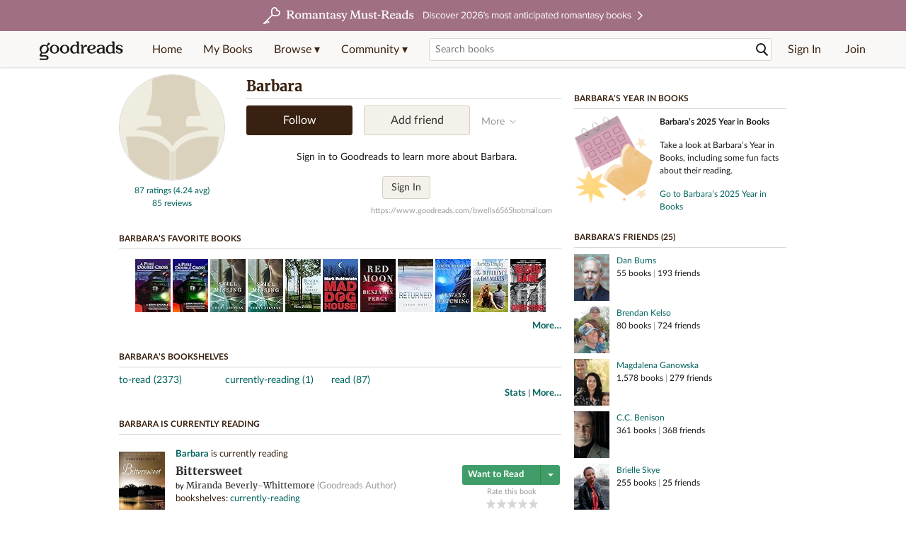

--- FILE ---
content_type: text/html; charset=utf-8
request_url: https://www.goodreads.com/user/show/19865830-barbara
body_size: 21848
content:
<!DOCTYPE html>
<html class="desktop withSiteHeaderTopFullImage
">
<head prefix="og: http://ogp.me/ns# fb: http://ogp.me/ns/fb# profile: http://ogp.me/ns/profile#">
  <title>Barbara (bwells6565hotmailcom) (2,461 books)</title>

<meta content='Barbara has 2,461 books on Goodreads, and is currently reading Bittersweet by Miranda Beverly-Whittemore' name='description'>
<meta content='telephone=no' name='format-detection'>
<link href='https://www.goodreads.com/user/show/19865830-barbara' rel='canonical'>
  <meta property="og:title" content="Barbara"/>
<meta property="og:type" content="profile"/>
<meta property="og:site_name" content="Goodreads"/>
<meta property="og:description" content="Barbara has 2,461 books on Goodreads, and is currently reading Bittersweet by Miranda Beverly-Whittemore"/>
<meta property="og:image" content="https://s.gr-assets.com/assets/nophoto/user/f_200x266-3061b784cc8e7f021c6430c9aba94587.png"/>
<meta property="og:url" content="https://www.goodreads.com/user/show/19865830-barbara">
<meta property="profile:first_name" content="Barbara">
  <meta property="profile:username" content="bwells6565hotmailcom">
<meta property="fb:app_id" content="2415071772"/>




    <script type="text/javascript"> var ue_t0=window.ue_t0||+new Date();
 </script>
  <script type="text/javascript">
    var ue_mid = "A1PQBFHBHS6YH1";
    var ue_sn = "www.goodreads.com";
    var ue_furl = "fls-na.amazon.com";
    var ue_sid = "390-0101573-4966941";
    var ue_id = "CH6GT68C5BDR7GENX7JC";

    (function(e){var c=e;var a=c.ue||{};a.main_scope="mainscopecsm";a.q=[];a.t0=c.ue_t0||+new Date();a.d=g;function g(h){return +new Date()-(h?0:a.t0)}function d(h){return function(){a.q.push({n:h,a:arguments,t:a.d()})}}function b(m,l,h,j,i){var k={m:m,f:l,l:h,c:""+j,err:i,fromOnError:1,args:arguments};c.ueLogError(k);return false}b.skipTrace=1;e.onerror=b;function f(){c.uex("ld")}if(e.addEventListener){e.addEventListener("load",f,false)}else{if(e.attachEvent){e.attachEvent("onload",f)}}a.tag=d("tag");a.log=d("log");a.reset=d("rst");c.ue_csm=c;c.ue=a;c.ueLogError=d("err");c.ues=d("ues");c.uet=d("uet");c.uex=d("uex");c.uet("ue")})(window);(function(e,d){var a=e.ue||{};function c(g){if(!g){return}var f=d.head||d.getElementsByTagName("head")[0]||d.documentElement,h=d.createElement("script");h.async="async";h.src=g;f.insertBefore(h,f.firstChild)}function b(){var k=e.ue_cdn||"m.media-amazon.com",g=e.ue_cdns||"m.media-amazon.com",j="/images/G/01/csminstrumentation/",h=e.ue_file||"ue-full-11e51f253e8ad9d145f4ed644b40f692._V1_.js",f,i;if(h.indexOf("NSTRUMENTATION_FIL")>=0){return}if("ue_https" in e){f=e.ue_https}else{f=e.location&&e.location.protocol=="https:"?1:0}i=f?"https://":"http://";i+=f?g:k;i+=j;i+=h;c(i)}if(!e.ue_inline){if(a.loadUEFull){a.loadUEFull()}else{b()}}a.uels=c;e.ue=a})(window,document);

    if (window.ue && window.ue.tag) { window.ue.tag('user:show:signed_out', ue.main_scope);window.ue.tag('user:show:signed_out:desktop', ue.main_scope); }
  </script>

  <!-- * Copied from https://info.analytics.a2z.com/#/docs/data_collection/csa/onboard */ -->
<script>
  //<![CDATA[
    !function(){function n(n,t){var r=i(n);return t&&(r=r("instance",t)),r}var r=[],c=0,i=function(t){return function(){var n=c++;return r.push([t,[].slice.call(arguments,0),n,{time:Date.now()}]),i(n)}};n._s=r,this.csa=n}();
    
    if (window.csa) {
      window.csa("Config", {
        "Application": "GoodreadsMonolith",
        "Events.SushiEndpoint": "https://unagi.amazon.com/1/events/com.amazon.csm.csa.prod",
        "Events.Namespace": "csa",
        "CacheDetection.RequestID": "CH6GT68C5BDR7GENX7JC",
        "ObfuscatedMarketplaceId": "A1PQBFHBHS6YH1"
      });
    
      window.csa("Events")("setEntity", {
        session: { id: "390-0101573-4966941" },
        page: {requestId: "CH6GT68C5BDR7GENX7JC", meaningful: "interactive"}
      });
    }
    
    var e = document.createElement("script"); e.src = "https://m.media-amazon.com/images/I/41mrkPcyPwL.js"; document.head.appendChild(e);
  //]]>
</script>


          <script type="text/javascript">
        if (window.Mobvious === undefined) {
          window.Mobvious = {};
        }
        window.Mobvious.device_type = 'desktop';
        </script>


  
<script src="https://s.gr-assets.com/assets/webfontloader-f0d95107f593df01d332dddc54e598cb.js"></script>
<script>
//<![CDATA[

  WebFont.load({
    classes: false,
    custom: {
      families: ["Lato:n4,n7,i4", "Merriweather:n4,n7,i4"],
      urls: ["https://s.gr-assets.com/assets/gr/fonts-cf24b9fb9a07049b1cf20d385104c1a8.css"]
    }
  });

//]]>
</script>

  <link rel="stylesheet" media="all" href="https://s.gr-assets.com/assets/goodreads-97b327f79bfe2a284dd903d4757ddeae.css" />

    <link rel="stylesheet" media="screen" href="https://s.gr-assets.com/assets/user/show-61867ee1d94abd31126f83090d3e7ac0.css" />


  <link rel="stylesheet" media="screen" href="https://s.gr-assets.com/assets/common_images-52bf53648cedebbe6988969ad4c628e3.css" />

  <script type="text/javascript">
    window.CKEDITOR_BASEPATH = 'https://s.gr-assets.com/assets/ckeditor/';
  </script>

  <script src="https://s.gr-assets.com/assets/desktop/libraries-c07ee2e4be9ade4a64546b3ec60b523b.js"></script>
  <script src="https://s.gr-assets.com/assets/application-8fecfbed85cd679be5d43c74ec00ed1c.js"></script>

    <script>
  //<![CDATA[
    var gptAdSlots = gptAdSlots || [];
    var googletag = googletag || {};
    googletag.cmd = googletag.cmd || [];
    (function() {
      var gads = document.createElement("script");
      gads.async = true;
      gads.type = "text/javascript";
      var useSSL = "https:" == document.location.protocol;
      gads.src = (useSSL ? "https:" : "http:") +
      "//securepubads.g.doubleclick.net/tag/js/gpt.js";
      var node = document.getElementsByTagName("script")[0];
      node.parentNode.insertBefore(gads, node);
    })();
    // page settings
  //]]>
</script>
<script>
  //<![CDATA[
    googletag.cmd.push(function() {
      googletag.pubads().setTargeting("sid", "osid.ba111b387c489f4e163056ac5164fb96");
    googletag.pubads().setTargeting("grsession", "osid.ba111b387c489f4e163056ac5164fb96");
    googletag.pubads().setTargeting("surface", "desktop");
    googletag.pubads().setTargeting("signedin", "false");
    googletag.pubads().setTargeting("gr_author", "false");
    googletag.pubads().setTargeting("author", []);
    googletag.pubads().setTargeting("shelf", ["toread","currentlyreading","read"]);
    googletag.pubads().setTargeting("tags", ["2","3","422882"]);
    googletag.pubads().setTargeting("gtargeting", "1");
    googletag.pubads().setTargeting("resource", "user_19865830");
      googletag.pubads().enableAsyncRendering();
      googletag.pubads().enableSingleRequest();
      googletag.pubads().collapseEmptyDivs(true);
      googletag.pubads().disableInitialLoad();
      googletag.enableServices();
    });
  //]]>
</script>
<script>
  //<![CDATA[
    ! function(a9, a, p, s, t, A, g) {
      if (a[a9]) return;
    
      function q(c, r) {
        a[a9]._Q.push([c, r])
      }
      a[a9] = {
      init: function() {
        q("i", arguments)
      },
      fetchBids: function() {
        q("f", arguments)
      },
      setDisplayBids: function() {},
        _Q: []
      };
      A = p.createElement(s);
      A.async = !0;
      A.src = t;
      g = p.getElementsByTagName(s)[0];
      g.parentNode.insertBefore(A, g)
    }("apstag", window, document, "script", "//c.amazon-adsystem.com/aax2/apstag.js");
    
    apstag.init({
      pubID: '3211', adServer: 'googletag', bidTimeout: 4e3, deals: true, params: { aps_privacy: '1YN' }
    });
  //]]>
</script>



  <meta name="csrf-param" content="authenticity_token" />
<meta name="csrf-token" content="4qkDZSaZvnLGdtqn6NTaKH/Qv5Z3KKRtwyOVMQBq2nBFmCHiaIFYeR/blLyrt+CP2qyvfQhzwIe8mnlljDWxqQ==" />

  <meta name="request-id" content="CH6GT68C5BDR7GENX7JC" />

    <script src="https://s.gr-assets.com/assets/react_client_side/external_dependencies-ebf499aa1f.js" defer="defer"></script>
<script src="https://s.gr-assets.com/assets/react_client_side/site_header-30df57490b.js" defer="defer"></script>
<script src="https://s.gr-assets.com/assets/react_client_side/custom_react_ujs-b1220d5e0a4820e90b905c302fc5cb52.js" defer="defer"></script>


  <script>
  //<![CDATA[
    $grfb.init.done(function() {
      if (this.auth.status === "not_authorized") {
        // logged into Facebook user but not a GR app user; show FB button
        $j("#generalRegPrompt").hide();
      } else {
        $j("#facebookRegPrompt").hide();
      }
      $j("#connectPrompt").show();
    });
  //]]>
</script>


  <link rel="alternate" type="application/atom+xml" title="Bookshelves" href="https://www.goodreads.com/review/list_rss/19865830" />
  <link rel="alternate" type="application/atom+xml" title="Barbara's Updates" href="https://www.goodreads.com/user/updates_rss/19865830" />
    <link rel="alternate" type="application/rss+xml" title="Barbara’s Updates" href="https://www.goodreads.com/user/updates_rss/19865830?v=as" />


  <link rel="search" type="application/opensearchdescription+xml" href="/opensearch.xml" title="Goodreads">

    <meta name="description" content="Barbara has 2,461 books on Goodreads, and is currently reading Bittersweet by Miranda Beverly-Whittemore">


  <meta content='summary' name='twitter:card'>
<meta content='@goodreads' name='twitter:site'>
<meta content='Barbara (bwells6565hotmailcom) (2,461 books)' name='twitter:title'>
<meta content='Barbara has 2,461 books on Goodreads, and is currently reading Bittersweet by Miranda Beverly-Whittemore' name='twitter:description'>


  <meta name="verify-v1" content="cEf8XOH0pulh1aYQeZ1gkXHsQ3dMPSyIGGYqmF53690=">
  <meta name="google-site-verification" content="PfFjeZ9OK1RrUrKlmAPn_iZJ_vgHaZO1YQ-QlG2VsJs" />
  <meta name="apple-itunes-app" content="app-id=355833469">
</head>


<body class="">
<div data-react-class="ReactComponents.StoresInitializer" data-react-props="{}"><noscript data-reactid=".2730y3kzka4" data-react-checksum="-1384771369"></noscript></div>

<script src="https://s.gr-assets.com/assets/fb_dep_form-e2e4a0d9dc062011458143c32b2d789b.js"></script>

<div class="content" id="bodycontainer" style="">
    <script>
  //<![CDATA[
    var initializeGrfb = function() {
      $grfb.initialize({
        appId: "2415071772"
      });
    };
    if (typeof $grfb !== "undefined") {
      initializeGrfb();
    } else {
      window.addEventListener("DOMContentLoaded", function() {
        if (typeof $grfb !== "undefined") {
          initializeGrfb();
        }
      });
    }
  //]]>
</script>

<script>
  //<![CDATA[
    function loadScript(url, callback) {
      var script = document.createElement("script");
      script.type = "text/javascript";
    
      if (script.readyState) {  //Internet Explorer
          script.onreadystatechange = function() {
            if (script.readyState == "loaded" ||
                    script.readyState == "complete") {
              script.onreadystatechange = null;
              callback();
            }
          };
      } else {  //Other browsers
        script.onload = function() {
          callback();
        };
      }
    
      script.src = url;
      document.getElementsByTagName("head")[0].appendChild(script);
    }
    
    function initAppleId() {
      AppleID.auth.init({
        clientId : 'com.goodreads.app', 
        scope : 'name email',
        redirectURI: 'https://www.goodreads.com/apple_users/sign_in_with_apple_web',
        state: 'apple_oauth_state_fb607a70-9cf6-49d1-bf94-749cddedff37'
      });
    }
    
    var initializeSiwa = function() {
      var APPLE_SIGN_IN_JS_URL =  "https://appleid.cdn-apple.com/appleauth/static/jsapi/appleid/1/en_US/appleid.auth.js"
      loadScript(APPLE_SIGN_IN_JS_URL, initAppleId);
    };
    if (typeof AppleID !== "undefined") {
      initAppleId();
    } else {
      initializeSiwa();
    }
  //]]>
</script>

<div class='siteHeader'>
<div data-react-class="ReactComponents.HeaderStoreConnector" data-react-props="{&quot;myBooksUrl&quot;:&quot;/review/list?ref=nav_mybooks&quot;,&quot;browseUrl&quot;:&quot;/book?ref=nav_brws&quot;,&quot;recommendationsUrl&quot;:&quot;/recommendations?ref=nav_brws_recs&quot;,&quot;choiceAwardsUrl&quot;:&quot;/choiceawards?ref=nav_brws_gca&quot;,&quot;genresIndexUrl&quot;:&quot;/genres?ref=nav_brws_genres&quot;,&quot;giveawayUrl&quot;:&quot;/giveaway?ref=nav_brws_giveaways&quot;,&quot;exploreUrl&quot;:&quot;/book?ref=nav_brws_explore&quot;,&quot;homeUrl&quot;:&quot;/?ref=nav_home&quot;,&quot;listUrl&quot;:&quot;/list?ref=nav_brws_lists&quot;,&quot;newsUrl&quot;:&quot;/news?ref=nav_brws_news&quot;,&quot;communityUrl&quot;:&quot;/group?ref=nav_comm&quot;,&quot;groupsUrl&quot;:&quot;/group?ref=nav_comm_groups&quot;,&quot;quotesUrl&quot;:&quot;/quotes?ref=nav_comm_quotes&quot;,&quot;featuredAskAuthorUrl&quot;:&quot;/ask_the_author?ref=nav_comm_askauthor&quot;,&quot;autocompleteUrl&quot;:&quot;/book/auto_complete&quot;,&quot;defaultLogoActionUrl&quot;:&quot;/&quot;,&quot;topFullImage&quot;:{&quot;clickthroughUrl&quot;:&quot;https://www.goodreads.com/blog/show/3052?ref=topromantasy_eb&quot;,&quot;altText&quot;:&quot;&quot;,&quot;backgroundColor&quot;:&quot;#A16F83&quot;,&quot;xs&quot;:{&quot;1x&quot;:&quot;https://i.gr-assets.com/images/S/compressed.photo.goodreads.com/siteheaderbannerimages/1768936408i/647.jpg&quot;,&quot;2x&quot;:&quot;https://i.gr-assets.com/images/S/compressed.photo.goodreads.com/siteheaderbannerimages/1768936413i/648.jpg&quot;},&quot;md&quot;:{&quot;1x&quot;:&quot;https://i.gr-assets.com/images/S/compressed.photo.goodreads.com/siteheaderbannerimages/1768936398i/645.jpg&quot;,&quot;2x&quot;:&quot;https://i.gr-assets.com/images/S/compressed.photo.goodreads.com/siteheaderbannerimages/1768936403i/646.jpg&quot;}},&quot;logo&quot;:{&quot;clickthroughUrl&quot;:&quot;/&quot;,&quot;altText&quot;:&quot;Goodreads Home&quot;},&quot;searchPath&quot;:&quot;/search&quot;,&quot;newReleasesUrl&quot;:&quot;/book/popular_by_date/2026/1?ref=nav_brws_newrels&quot;,&quot;signInUrl&quot;:&quot;/user/sign_in&quot;,&quot;signUpUrl&quot;:&quot;/user/sign_up&quot;,&quot;signInWithReturnUrl&quot;:true,&quot;deployServices&quot;:[],&quot;defaultLogoAltText&quot;:&quot;Goodreads Home&quot;,&quot;mobviousDeviceType&quot;:&quot;desktop&quot;}"><header data-reactid=".1kn7ps9xcj8" data-react-checksum="533132856"><div class="siteHeader__topFullImageContainer" style="background-color:#A16F83;" data-reactid=".1kn7ps9xcj8.0"><a class="siteHeader__topFullImageLink" href="https://www.goodreads.com/blog/show/3052?ref=topromantasy_eb" data-reactid=".1kn7ps9xcj8.0.0"><picture data-reactid=".1kn7ps9xcj8.0.0.0"><source media="(min-width: 768px)" srcset="https://i.gr-assets.com/images/S/compressed.photo.goodreads.com/siteheaderbannerimages/1768936398i/645.jpg 1x, https://i.gr-assets.com/images/S/compressed.photo.goodreads.com/siteheaderbannerimages/1768936403i/646.jpg 2x" data-reactid=".1kn7ps9xcj8.0.0.0.0"/><img alt="" class="siteHeader__topFullImage" src="https://i.gr-assets.com/images/S/compressed.photo.goodreads.com/siteheaderbannerimages/1768936408i/647.jpg" srcset="https://i.gr-assets.com/images/S/compressed.photo.goodreads.com/siteheaderbannerimages/1768936413i/648.jpg 2x" data-reactid=".1kn7ps9xcj8.0.0.0.1"/></picture></a></div><div class="siteHeader__topLine gr-box gr-box--withShadow" data-reactid=".1kn7ps9xcj8.1"><div class="siteHeader__contents" data-reactid=".1kn7ps9xcj8.1.0"><div class="siteHeader__topLevelItem siteHeader__topLevelItem--searchIcon" data-reactid=".1kn7ps9xcj8.1.0.0"><button class="siteHeader__searchIcon gr-iconButton" aria-label="Toggle search" type="button" data-ux-click="true" data-reactid=".1kn7ps9xcj8.1.0.0.0"></button></div><a href="/" class="siteHeader__logo" aria-label="Goodreads Home" title="Goodreads Home" data-reactid=".1kn7ps9xcj8.1.0.1"></a><nav class="siteHeader__primaryNavInline" data-reactid=".1kn7ps9xcj8.1.0.2"><ul role="menu" class="siteHeader__menuList" data-reactid=".1kn7ps9xcj8.1.0.2.0"><li class="siteHeader__topLevelItem siteHeader__topLevelItem--home" data-reactid=".1kn7ps9xcj8.1.0.2.0.0"><a href="/?ref=nav_home" class="siteHeader__topLevelLink" data-reactid=".1kn7ps9xcj8.1.0.2.0.0.0">Home</a></li><li class="siteHeader__topLevelItem" data-reactid=".1kn7ps9xcj8.1.0.2.0.1"><a href="/review/list?ref=nav_mybooks" class="siteHeader__topLevelLink" data-reactid=".1kn7ps9xcj8.1.0.2.0.1.0">My Books</a></li><li class="siteHeader__topLevelItem" data-reactid=".1kn7ps9xcj8.1.0.2.0.2"><div class="primaryNavMenu primaryNavMenu--siteHeaderBrowseMenu ignore-react-onclickoutside" data-reactid=".1kn7ps9xcj8.1.0.2.0.2.0"><a class="primaryNavMenu__trigger primaryNavMenu__trigger--siteHeaderBrowseMenu" href="/book?ref=nav_brws" role="button" aria-haspopup="true" aria-expanded="false" data-ux-click="true" data-reactid=".1kn7ps9xcj8.1.0.2.0.2.0.0"><span data-reactid=".1kn7ps9xcj8.1.0.2.0.2.0.0.0">Browse ▾</span></a><div class="primaryNavMenu__menu gr-box gr-box--withShadowLarge wide" role="menu" data-reactid=".1kn7ps9xcj8.1.0.2.0.2.0.1"><div class="siteHeader__browseMenuDropdown" data-reactid=".1kn7ps9xcj8.1.0.2.0.2.0.1.0"><ul class="siteHeader__subNav" data-reactid=".1kn7ps9xcj8.1.0.2.0.2.0.1.0.0"><li role="menuitem Recommendations" class="menuLink" aria-label="Recommendations" data-reactid=".1kn7ps9xcj8.1.0.2.0.2.0.1.0.0.0"><a href="/recommendations?ref=nav_brws_recs" class="siteHeader__subNavLink" data-reactid=".1kn7ps9xcj8.1.0.2.0.2.0.1.0.0.0.0">Recommendations</a></li><li role="menuitem Choice Awards" class="menuLink" aria-label="Choice Awards" data-reactid=".1kn7ps9xcj8.1.0.2.0.2.0.1.0.0.1"><a href="/choiceawards?ref=nav_brws_gca" class="siteHeader__subNavLink" data-reactid=".1kn7ps9xcj8.1.0.2.0.2.0.1.0.0.1.0">Choice Awards</a></li><li role="menuitem Genres" class="menuLink" aria-label="Genres" data-reactid=".1kn7ps9xcj8.1.0.2.0.2.0.1.0.0.2"><a href="/genres?ref=nav_brws_genres" class="siteHeader__subNavLink siteHeader__subNavLink--genresIndex" data-reactid=".1kn7ps9xcj8.1.0.2.0.2.0.1.0.0.2.0">Genres</a></li><li role="menuitem Giveaways" class="menuLink" aria-label="Giveaways" data-reactid=".1kn7ps9xcj8.1.0.2.0.2.0.1.0.0.3"><a href="/giveaway?ref=nav_brws_giveaways" class="siteHeader__subNavLink" data-reactid=".1kn7ps9xcj8.1.0.2.0.2.0.1.0.0.3.0">Giveaways</a></li><li role="menuitem New Releases" class="menuLink" aria-label="New Releases" data-reactid=".1kn7ps9xcj8.1.0.2.0.2.0.1.0.0.4"><a href="/book/popular_by_date/2026/1?ref=nav_brws_newrels" class="siteHeader__subNavLink" data-reactid=".1kn7ps9xcj8.1.0.2.0.2.0.1.0.0.4.0">New Releases</a></li><li role="menuitem Lists" class="menuLink" aria-label="Lists" data-reactid=".1kn7ps9xcj8.1.0.2.0.2.0.1.0.0.5"><a href="/list?ref=nav_brws_lists" class="siteHeader__subNavLink" data-reactid=".1kn7ps9xcj8.1.0.2.0.2.0.1.0.0.5.0">Lists</a></li><li role="menuitem Explore" class="menuLink" aria-label="Explore" data-reactid=".1kn7ps9xcj8.1.0.2.0.2.0.1.0.0.6"><a href="/book?ref=nav_brws_explore" class="siteHeader__subNavLink" data-reactid=".1kn7ps9xcj8.1.0.2.0.2.0.1.0.0.6.0">Explore</a></li><li role="menuitem News &amp; Interviews" class="menuLink" aria-label="News &amp; Interviews" data-reactid=".1kn7ps9xcj8.1.0.2.0.2.0.1.0.0.7"><a href="/news?ref=nav_brws_news" class="siteHeader__subNavLink" data-reactid=".1kn7ps9xcj8.1.0.2.0.2.0.1.0.0.7.0">News &amp; Interviews</a></li></ul><div class="siteHeader__spotlight siteHeader__spotlight--withoutSubMenu" data-reactid=".1kn7ps9xcj8.1.0.2.0.2.0.1.0.1"><div class="genreListContainer" data-reactid=".1kn7ps9xcj8.1.0.2.0.2.0.1.0.1.0"><div class="siteHeader__heading siteHeader__title" data-reactid=".1kn7ps9xcj8.1.0.2.0.2.0.1.0.1.0.0">Genres</div><ul class="genreList" data-reactid=".1kn7ps9xcj8.1.0.2.0.2.0.1.0.1.0.1:$genreList0"><li role="menuitem" class="genreList__genre" data-reactid=".1kn7ps9xcj8.1.0.2.0.2.0.1.0.1.0.1:$genreList0.0:$Art"><a href="/genres/art" class="genreList__genreLink gr-hyperlink gr-hyperlink--naked" data-reactid=".1kn7ps9xcj8.1.0.2.0.2.0.1.0.1.0.1:$genreList0.0:$Art.0">Art</a></li><li role="menuitem" class="genreList__genre" data-reactid=".1kn7ps9xcj8.1.0.2.0.2.0.1.0.1.0.1:$genreList0.0:$Biography"><a href="/genres/biography" class="genreList__genreLink gr-hyperlink gr-hyperlink--naked" data-reactid=".1kn7ps9xcj8.1.0.2.0.2.0.1.0.1.0.1:$genreList0.0:$Biography.0">Biography</a></li><li role="menuitem" class="genreList__genre" data-reactid=".1kn7ps9xcj8.1.0.2.0.2.0.1.0.1.0.1:$genreList0.0:$Business"><a href="/genres/business" class="genreList__genreLink gr-hyperlink gr-hyperlink--naked" data-reactid=".1kn7ps9xcj8.1.0.2.0.2.0.1.0.1.0.1:$genreList0.0:$Business.0">Business</a></li><li role="menuitem" class="genreList__genre" data-reactid=".1kn7ps9xcj8.1.0.2.0.2.0.1.0.1.0.1:$genreList0.0:$Children&#x27;s"><a href="/genres/children-s" class="genreList__genreLink gr-hyperlink gr-hyperlink--naked" data-reactid=".1kn7ps9xcj8.1.0.2.0.2.0.1.0.1.0.1:$genreList0.0:$Children&#x27;s.0">Children&#x27;s</a></li><li role="menuitem" class="genreList__genre" data-reactid=".1kn7ps9xcj8.1.0.2.0.2.0.1.0.1.0.1:$genreList0.0:$Christian"><a href="/genres/christian" class="genreList__genreLink gr-hyperlink gr-hyperlink--naked" data-reactid=".1kn7ps9xcj8.1.0.2.0.2.0.1.0.1.0.1:$genreList0.0:$Christian.0">Christian</a></li><li role="menuitem" class="genreList__genre" data-reactid=".1kn7ps9xcj8.1.0.2.0.2.0.1.0.1.0.1:$genreList0.0:$Classics"><a href="/genres/classics" class="genreList__genreLink gr-hyperlink gr-hyperlink--naked" data-reactid=".1kn7ps9xcj8.1.0.2.0.2.0.1.0.1.0.1:$genreList0.0:$Classics.0">Classics</a></li><li role="menuitem" class="genreList__genre" data-reactid=".1kn7ps9xcj8.1.0.2.0.2.0.1.0.1.0.1:$genreList0.0:$Comics"><a href="/genres/comics" class="genreList__genreLink gr-hyperlink gr-hyperlink--naked" data-reactid=".1kn7ps9xcj8.1.0.2.0.2.0.1.0.1.0.1:$genreList0.0:$Comics.0">Comics</a></li><li role="menuitem" class="genreList__genre" data-reactid=".1kn7ps9xcj8.1.0.2.0.2.0.1.0.1.0.1:$genreList0.0:$Cookbooks"><a href="/genres/cookbooks" class="genreList__genreLink gr-hyperlink gr-hyperlink--naked" data-reactid=".1kn7ps9xcj8.1.0.2.0.2.0.1.0.1.0.1:$genreList0.0:$Cookbooks.0">Cookbooks</a></li><li role="menuitem" class="genreList__genre" data-reactid=".1kn7ps9xcj8.1.0.2.0.2.0.1.0.1.0.1:$genreList0.0:$Ebooks"><a href="/genres/ebooks" class="genreList__genreLink gr-hyperlink gr-hyperlink--naked" data-reactid=".1kn7ps9xcj8.1.0.2.0.2.0.1.0.1.0.1:$genreList0.0:$Ebooks.0">Ebooks</a></li><li role="menuitem" class="genreList__genre" data-reactid=".1kn7ps9xcj8.1.0.2.0.2.0.1.0.1.0.1:$genreList0.0:$Fantasy"><a href="/genres/fantasy" class="genreList__genreLink gr-hyperlink gr-hyperlink--naked" data-reactid=".1kn7ps9xcj8.1.0.2.0.2.0.1.0.1.0.1:$genreList0.0:$Fantasy.0">Fantasy</a></li></ul><ul class="genreList" data-reactid=".1kn7ps9xcj8.1.0.2.0.2.0.1.0.1.0.1:$genreList1"><li role="menuitem" class="genreList__genre" data-reactid=".1kn7ps9xcj8.1.0.2.0.2.0.1.0.1.0.1:$genreList1.0:$Fiction"><a href="/genres/fiction" class="genreList__genreLink gr-hyperlink gr-hyperlink--naked" data-reactid=".1kn7ps9xcj8.1.0.2.0.2.0.1.0.1.0.1:$genreList1.0:$Fiction.0">Fiction</a></li><li role="menuitem" class="genreList__genre" data-reactid=".1kn7ps9xcj8.1.0.2.0.2.0.1.0.1.0.1:$genreList1.0:$Graphic Novels"><a href="/genres/graphic-novels" class="genreList__genreLink gr-hyperlink gr-hyperlink--naked" data-reactid=".1kn7ps9xcj8.1.0.2.0.2.0.1.0.1.0.1:$genreList1.0:$Graphic Novels.0">Graphic Novels</a></li><li role="menuitem" class="genreList__genre" data-reactid=".1kn7ps9xcj8.1.0.2.0.2.0.1.0.1.0.1:$genreList1.0:$Historical Fiction"><a href="/genres/historical-fiction" class="genreList__genreLink gr-hyperlink gr-hyperlink--naked" data-reactid=".1kn7ps9xcj8.1.0.2.0.2.0.1.0.1.0.1:$genreList1.0:$Historical Fiction.0">Historical Fiction</a></li><li role="menuitem" class="genreList__genre" data-reactid=".1kn7ps9xcj8.1.0.2.0.2.0.1.0.1.0.1:$genreList1.0:$History"><a href="/genres/history" class="genreList__genreLink gr-hyperlink gr-hyperlink--naked" data-reactid=".1kn7ps9xcj8.1.0.2.0.2.0.1.0.1.0.1:$genreList1.0:$History.0">History</a></li><li role="menuitem" class="genreList__genre" data-reactid=".1kn7ps9xcj8.1.0.2.0.2.0.1.0.1.0.1:$genreList1.0:$Horror"><a href="/genres/horror" class="genreList__genreLink gr-hyperlink gr-hyperlink--naked" data-reactid=".1kn7ps9xcj8.1.0.2.0.2.0.1.0.1.0.1:$genreList1.0:$Horror.0">Horror</a></li><li role="menuitem" class="genreList__genre" data-reactid=".1kn7ps9xcj8.1.0.2.0.2.0.1.0.1.0.1:$genreList1.0:$Memoir"><a href="/genres/memoir" class="genreList__genreLink gr-hyperlink gr-hyperlink--naked" data-reactid=".1kn7ps9xcj8.1.0.2.0.2.0.1.0.1.0.1:$genreList1.0:$Memoir.0">Memoir</a></li><li role="menuitem" class="genreList__genre" data-reactid=".1kn7ps9xcj8.1.0.2.0.2.0.1.0.1.0.1:$genreList1.0:$Music"><a href="/genres/music" class="genreList__genreLink gr-hyperlink gr-hyperlink--naked" data-reactid=".1kn7ps9xcj8.1.0.2.0.2.0.1.0.1.0.1:$genreList1.0:$Music.0">Music</a></li><li role="menuitem" class="genreList__genre" data-reactid=".1kn7ps9xcj8.1.0.2.0.2.0.1.0.1.0.1:$genreList1.0:$Mystery"><a href="/genres/mystery" class="genreList__genreLink gr-hyperlink gr-hyperlink--naked" data-reactid=".1kn7ps9xcj8.1.0.2.0.2.0.1.0.1.0.1:$genreList1.0:$Mystery.0">Mystery</a></li><li role="menuitem" class="genreList__genre" data-reactid=".1kn7ps9xcj8.1.0.2.0.2.0.1.0.1.0.1:$genreList1.0:$Nonfiction"><a href="/genres/non-fiction" class="genreList__genreLink gr-hyperlink gr-hyperlink--naked" data-reactid=".1kn7ps9xcj8.1.0.2.0.2.0.1.0.1.0.1:$genreList1.0:$Nonfiction.0">Nonfiction</a></li><li role="menuitem" class="genreList__genre" data-reactid=".1kn7ps9xcj8.1.0.2.0.2.0.1.0.1.0.1:$genreList1.0:$Poetry"><a href="/genres/poetry" class="genreList__genreLink gr-hyperlink gr-hyperlink--naked" data-reactid=".1kn7ps9xcj8.1.0.2.0.2.0.1.0.1.0.1:$genreList1.0:$Poetry.0">Poetry</a></li></ul><ul class="genreList" data-reactid=".1kn7ps9xcj8.1.0.2.0.2.0.1.0.1.0.1:$genreList2"><li role="menuitem" class="genreList__genre" data-reactid=".1kn7ps9xcj8.1.0.2.0.2.0.1.0.1.0.1:$genreList2.0:$Psychology"><a href="/genres/psychology" class="genreList__genreLink gr-hyperlink gr-hyperlink--naked" data-reactid=".1kn7ps9xcj8.1.0.2.0.2.0.1.0.1.0.1:$genreList2.0:$Psychology.0">Psychology</a></li><li role="menuitem" class="genreList__genre" data-reactid=".1kn7ps9xcj8.1.0.2.0.2.0.1.0.1.0.1:$genreList2.0:$Romance"><a href="/genres/romance" class="genreList__genreLink gr-hyperlink gr-hyperlink--naked" data-reactid=".1kn7ps9xcj8.1.0.2.0.2.0.1.0.1.0.1:$genreList2.0:$Romance.0">Romance</a></li><li role="menuitem" class="genreList__genre" data-reactid=".1kn7ps9xcj8.1.0.2.0.2.0.1.0.1.0.1:$genreList2.0:$Science"><a href="/genres/science" class="genreList__genreLink gr-hyperlink gr-hyperlink--naked" data-reactid=".1kn7ps9xcj8.1.0.2.0.2.0.1.0.1.0.1:$genreList2.0:$Science.0">Science</a></li><li role="menuitem" class="genreList__genre" data-reactid=".1kn7ps9xcj8.1.0.2.0.2.0.1.0.1.0.1:$genreList2.0:$Science Fiction"><a href="/genres/science-fiction" class="genreList__genreLink gr-hyperlink gr-hyperlink--naked" data-reactid=".1kn7ps9xcj8.1.0.2.0.2.0.1.0.1.0.1:$genreList2.0:$Science Fiction.0">Science Fiction</a></li><li role="menuitem" class="genreList__genre" data-reactid=".1kn7ps9xcj8.1.0.2.0.2.0.1.0.1.0.1:$genreList2.0:$Self Help"><a href="/genres/self-help" class="genreList__genreLink gr-hyperlink gr-hyperlink--naked" data-reactid=".1kn7ps9xcj8.1.0.2.0.2.0.1.0.1.0.1:$genreList2.0:$Self Help.0">Self Help</a></li><li role="menuitem" class="genreList__genre" data-reactid=".1kn7ps9xcj8.1.0.2.0.2.0.1.0.1.0.1:$genreList2.0:$Sports"><a href="/genres/sports" class="genreList__genreLink gr-hyperlink gr-hyperlink--naked" data-reactid=".1kn7ps9xcj8.1.0.2.0.2.0.1.0.1.0.1:$genreList2.0:$Sports.0">Sports</a></li><li role="menuitem" class="genreList__genre" data-reactid=".1kn7ps9xcj8.1.0.2.0.2.0.1.0.1.0.1:$genreList2.0:$Thriller"><a href="/genres/thriller" class="genreList__genreLink gr-hyperlink gr-hyperlink--naked" data-reactid=".1kn7ps9xcj8.1.0.2.0.2.0.1.0.1.0.1:$genreList2.0:$Thriller.0">Thriller</a></li><li role="menuitem" class="genreList__genre" data-reactid=".1kn7ps9xcj8.1.0.2.0.2.0.1.0.1.0.1:$genreList2.0:$Travel"><a href="/genres/travel" class="genreList__genreLink gr-hyperlink gr-hyperlink--naked" data-reactid=".1kn7ps9xcj8.1.0.2.0.2.0.1.0.1.0.1:$genreList2.0:$Travel.0">Travel</a></li><li role="menuitem" class="genreList__genre" data-reactid=".1kn7ps9xcj8.1.0.2.0.2.0.1.0.1.0.1:$genreList2.0:$Young Adult"><a href="/genres/young-adult" class="genreList__genreLink gr-hyperlink gr-hyperlink--naked" data-reactid=".1kn7ps9xcj8.1.0.2.0.2.0.1.0.1.0.1:$genreList2.0:$Young Adult.0">Young Adult</a></li><li role="menuitem" class="genreList__genre" data-reactid=".1kn7ps9xcj8.1.0.2.0.2.0.1.0.1.0.1:$genreList2.1"><a href="/genres" class="genreList__genreLink gr-hyperlink gr-hyperlink--naked" data-reactid=".1kn7ps9xcj8.1.0.2.0.2.0.1.0.1.0.1:$genreList2.1.0">More Genres</a></li></ul></div></div></div></div></div></li><li class="siteHeader__topLevelItem siteHeader__topLevelItem--community" data-reactid=".1kn7ps9xcj8.1.0.2.0.3"><div class="primaryNavMenu ignore-react-onclickoutside" data-reactid=".1kn7ps9xcj8.1.0.2.0.3.0"><a class="primaryNavMenu__trigger" href="/group?ref=nav_comm" role="button" aria-haspopup="true" aria-expanded="false" data-ux-click="true" data-reactid=".1kn7ps9xcj8.1.0.2.0.3.0.0"><span data-reactid=".1kn7ps9xcj8.1.0.2.0.3.0.0.0">Community ▾</span></a><div class="primaryNavMenu__menu gr-box gr-box--withShadowLarge" role="menu" data-reactid=".1kn7ps9xcj8.1.0.2.0.3.0.1"><ul class="siteHeader__subNav" data-reactid=".1kn7ps9xcj8.1.0.2.0.3.0.1.0"><li role="menuitem Groups" class="menuLink" aria-label="Groups" data-reactid=".1kn7ps9xcj8.1.0.2.0.3.0.1.0.0"><a href="/group?ref=nav_comm_groups" class="siteHeader__subNavLink" data-reactid=".1kn7ps9xcj8.1.0.2.0.3.0.1.0.0.0">Groups</a></li><li role="menuitem Quotes" class="menuLink" aria-label="Quotes" data-reactid=".1kn7ps9xcj8.1.0.2.0.3.0.1.0.2"><a href="/quotes?ref=nav_comm_quotes" class="siteHeader__subNavLink" data-reactid=".1kn7ps9xcj8.1.0.2.0.3.0.1.0.2.0">Quotes</a></li><li role="menuitem Ask the Author" class="menuLink" aria-label="Ask the Author" data-reactid=".1kn7ps9xcj8.1.0.2.0.3.0.1.0.3"><a href="/ask_the_author?ref=nav_comm_askauthor" class="siteHeader__subNavLink" data-reactid=".1kn7ps9xcj8.1.0.2.0.3.0.1.0.3.0">Ask the Author</a></li></ul></div></div></li></ul></nav><div accept-charset="UTF-8" class="searchBox searchBox--navbar" data-reactid=".1kn7ps9xcj8.1.0.3"><form autocomplete="off" action="/search" class="searchBox__form" role="search" aria-label="Search for books to add to your shelves" data-reactid=".1kn7ps9xcj8.1.0.3.0"><input class="searchBox__input searchBox__input--navbar" autocomplete="off" name="q" type="text" placeholder="Search books" aria-label="Search books" aria-controls="searchResults" data-reactid=".1kn7ps9xcj8.1.0.3.0.0"/><input type="hidden" name="qid" value="" data-reactid=".1kn7ps9xcj8.1.0.3.0.1"/><button type="submit" class="searchBox__icon--magnifyingGlass gr-iconButton searchBox__icon searchBox__icon--navbar" aria-label="Search" data-reactid=".1kn7ps9xcj8.1.0.3.0.2"></button></form></div><ul class="siteHeader__personal" data-reactid=".1kn7ps9xcj8.1.0.4"><li class="siteHeader__topLevelItem siteHeader__topLevelItem--signedOut" data-reactid=".1kn7ps9xcj8.1.0.4.0"><a href="/user/sign_in?returnurl=undefined" rel="nofollow" class="siteHeader__topLevelLink" data-reactid=".1kn7ps9xcj8.1.0.4.0.0">Sign In</a></li><li class="siteHeader__topLevelItem siteHeader__topLevelItem--signedOut" data-reactid=".1kn7ps9xcj8.1.0.4.1"><a href="/user/sign_up" rel="nofollow" class="siteHeader__topLevelLink" data-reactid=".1kn7ps9xcj8.1.0.4.1.0">Join</a></li></ul><div class="siteHeader__topLevelItem siteHeader__topLevelItem--signUp" data-reactid=".1kn7ps9xcj8.1.0.5"><a href="/user/sign_up" class="gr-button gr-button--dark" rel="nofollow" data-reactid=".1kn7ps9xcj8.1.0.5.0">Sign up</a></div><div class="modal modal--overlay modal--drawer" tabindex="0" data-reactid=".1kn7ps9xcj8.1.0.7"><div data-reactid=".1kn7ps9xcj8.1.0.7.0"><div class="modal__close" data-reactid=".1kn7ps9xcj8.1.0.7.0.0"><button type="button" class="gr-iconButton" data-reactid=".1kn7ps9xcj8.1.0.7.0.0.0"><img alt="Dismiss" src="//s.gr-assets.com/assets/gr/icons/icon_close_white-dbf4152deeef5bd3915d5d12210bf05f.svg" data-reactid=".1kn7ps9xcj8.1.0.7.0.0.0.0"/></button></div><div class="modal__content" data-reactid=".1kn7ps9xcj8.1.0.7.0.1"><div class="personalNavDrawer" data-reactid=".1kn7ps9xcj8.1.0.7.0.1.0"><div class="personalNavDrawer__personalNavContainer" data-reactid=".1kn7ps9xcj8.1.0.7.0.1.0.0"><noscript data-reactid=".1kn7ps9xcj8.1.0.7.0.1.0.0.0"></noscript></div><div class="personalNavDrawer__profileAndLinksContainer" data-reactid=".1kn7ps9xcj8.1.0.7.0.1.0.1"><div class="personalNavDrawer__profileContainer gr-mediaFlexbox gr-mediaFlexbox--alignItemsCenter" data-reactid=".1kn7ps9xcj8.1.0.7.0.1.0.1.0"><div class="gr-mediaFlexbox__media" data-reactid=".1kn7ps9xcj8.1.0.7.0.1.0.1.0.0"><img class="circularIcon circularIcon--large circularIcon--border" data-reactid=".1kn7ps9xcj8.1.0.7.0.1.0.1.0.0.0"/></div><div class="gr-mediaFlexbox__desc" data-reactid=".1kn7ps9xcj8.1.0.7.0.1.0.1.0.1"><a class="gr-hyperlink gr-hyperlink--bold" data-reactid=".1kn7ps9xcj8.1.0.7.0.1.0.1.0.1.0"></a><div class="u-displayBlock" data-reactid=".1kn7ps9xcj8.1.0.7.0.1.0.1.0.1.1"><a class="gr-hyperlink gr-hyperlink--naked" data-reactid=".1kn7ps9xcj8.1.0.7.0.1.0.1.0.1.1.0">View profile</a></div></div></div><div class="personalNavDrawer__profileMenuContainer" data-reactid=".1kn7ps9xcj8.1.0.7.0.1.0.1.1"><ul data-reactid=".1kn7ps9xcj8.1.0.7.0.1.0.1.1.0"><li role="menuitem Profile" class="menuLink" aria-label="Profile" data-reactid=".1kn7ps9xcj8.1.0.7.0.1.0.1.1.0.0"><span data-reactid=".1kn7ps9xcj8.1.0.7.0.1.0.1.1.0.0.0"><a class="siteHeader__subNavLink" data-reactid=".1kn7ps9xcj8.1.0.7.0.1.0.1.1.0.0.0.0">Profile</a></span></li><li role="menuitem Friends" class="menuLink" aria-label="Friends" data-reactid=".1kn7ps9xcj8.1.0.7.0.1.0.1.1.0.3"><a class="siteHeader__subNavLink" data-reactid=".1kn7ps9xcj8.1.0.7.0.1.0.1.1.0.3.0">Friends</a></li><li role="menuitem Groups" class="menuLink" aria-label="Groups" data-reactid=".1kn7ps9xcj8.1.0.7.0.1.0.1.1.0.4"><span data-reactid=".1kn7ps9xcj8.1.0.7.0.1.0.1.1.0.4.0"><a class="siteHeader__subNavLink" data-reactid=".1kn7ps9xcj8.1.0.7.0.1.0.1.1.0.4.0.0"><span data-reactid=".1kn7ps9xcj8.1.0.7.0.1.0.1.1.0.4.0.0.0">Groups</span></a></span></li><li role="menuitem Discussions" class="menuLink" aria-label="Discussions" data-reactid=".1kn7ps9xcj8.1.0.7.0.1.0.1.1.0.5"><a class="siteHeader__subNavLink" data-reactid=".1kn7ps9xcj8.1.0.7.0.1.0.1.1.0.5.0">Discussions</a></li><li role="menuitem Comments" class="menuLink" aria-label="Comments" data-reactid=".1kn7ps9xcj8.1.0.7.0.1.0.1.1.0.6"><a class="siteHeader__subNavLink" data-reactid=".1kn7ps9xcj8.1.0.7.0.1.0.1.1.0.6.0">Comments</a></li><li role="menuitem Reading Challenge" class="menuLink" aria-label="Reading Challenge" data-reactid=".1kn7ps9xcj8.1.0.7.0.1.0.1.1.0.7"><a class="siteHeader__subNavLink" data-reactid=".1kn7ps9xcj8.1.0.7.0.1.0.1.1.0.7.0">Reading Challenge</a></li><li role="menuitem Kindle Notes &amp; Highlights" class="menuLink" aria-label="Kindle Notes &amp; Highlights" data-reactid=".1kn7ps9xcj8.1.0.7.0.1.0.1.1.0.8"><a class="siteHeader__subNavLink" data-reactid=".1kn7ps9xcj8.1.0.7.0.1.0.1.1.0.8.0">Kindle Notes &amp; Highlights</a></li><li role="menuitem Quotes" class="menuLink" aria-label="Quotes" data-reactid=".1kn7ps9xcj8.1.0.7.0.1.0.1.1.0.9"><a class="siteHeader__subNavLink" data-reactid=".1kn7ps9xcj8.1.0.7.0.1.0.1.1.0.9.0">Quotes</a></li><li role="menuitem Favorite genres" class="menuLink" aria-label="Favorite genres" data-reactid=".1kn7ps9xcj8.1.0.7.0.1.0.1.1.0.a"><a class="siteHeader__subNavLink" data-reactid=".1kn7ps9xcj8.1.0.7.0.1.0.1.1.0.a.0">Favorite genres</a></li><li role="menuitem Friends&#x27; recommendations" class="menuLink" aria-label="Friends&#x27; recommendations" data-reactid=".1kn7ps9xcj8.1.0.7.0.1.0.1.1.0.b"><span data-reactid=".1kn7ps9xcj8.1.0.7.0.1.0.1.1.0.b.0"><a class="siteHeader__subNavLink" data-reactid=".1kn7ps9xcj8.1.0.7.0.1.0.1.1.0.b.0.0"><span data-reactid=".1kn7ps9xcj8.1.0.7.0.1.0.1.1.0.b.0.0.0">Friends’ recommendations</span></a></span></li><li role="menuitem Account settings" class="menuLink" aria-label="Account settings" data-reactid=".1kn7ps9xcj8.1.0.7.0.1.0.1.1.0.c"><a class="siteHeader__subNavLink u-topGrayBorder" data-reactid=".1kn7ps9xcj8.1.0.7.0.1.0.1.1.0.c.0">Account settings</a></li><li role="menuitem Help" class="menuLink" aria-label="Help" data-reactid=".1kn7ps9xcj8.1.0.7.0.1.0.1.1.0.d"><a class="siteHeader__subNavLink" data-reactid=".1kn7ps9xcj8.1.0.7.0.1.0.1.1.0.d.0">Help</a></li><li role="menuitem Sign out" class="menuLink" aria-label="Sign out" data-reactid=".1kn7ps9xcj8.1.0.7.0.1.0.1.1.0.e"><a class="siteHeader__subNavLink" data-method="POST" data-reactid=".1kn7ps9xcj8.1.0.7.0.1.0.1.1.0.e.0">Sign out</a></li></ul></div></div></div></div></div></div></div></div><div class="headroom-wrapper" data-reactid=".1kn7ps9xcj8.2"><div style="position:relative;top:0;left:0;right:0;z-index:1;-webkit-transform:translateY(0);-ms-transform:translateY(0);transform:translateY(0);" class="headroom headroom--unfixed" data-reactid=".1kn7ps9xcj8.2.0"><nav class="siteHeader__primaryNavSeparateLine gr-box gr-box--withShadow" data-reactid=".1kn7ps9xcj8.2.0.0"><ul role="menu" class="siteHeader__menuList" data-reactid=".1kn7ps9xcj8.2.0.0.0"><li class="siteHeader__topLevelItem siteHeader__topLevelItem--home" data-reactid=".1kn7ps9xcj8.2.0.0.0.0"><a href="/?ref=nav_home" class="siteHeader__topLevelLink" data-reactid=".1kn7ps9xcj8.2.0.0.0.0.0">Home</a></li><li class="siteHeader__topLevelItem" data-reactid=".1kn7ps9xcj8.2.0.0.0.1"><a href="/review/list?ref=nav_mybooks" class="siteHeader__topLevelLink" data-reactid=".1kn7ps9xcj8.2.0.0.0.1.0">My Books</a></li><li class="siteHeader__topLevelItem" data-reactid=".1kn7ps9xcj8.2.0.0.0.2"><div class="primaryNavMenu primaryNavMenu--siteHeaderBrowseMenu ignore-react-onclickoutside" data-reactid=".1kn7ps9xcj8.2.0.0.0.2.0"><a class="primaryNavMenu__trigger primaryNavMenu__trigger--siteHeaderBrowseMenu" href="/book?ref=nav_brws" role="button" aria-haspopup="true" aria-expanded="false" data-ux-click="true" data-reactid=".1kn7ps9xcj8.2.0.0.0.2.0.0"><span data-reactid=".1kn7ps9xcj8.2.0.0.0.2.0.0.0">Browse ▾</span></a><div class="primaryNavMenu__menu gr-box gr-box--withShadowLarge wide" role="menu" data-reactid=".1kn7ps9xcj8.2.0.0.0.2.0.1"><div class="siteHeader__browseMenuDropdown" data-reactid=".1kn7ps9xcj8.2.0.0.0.2.0.1.0"><ul class="siteHeader__subNav" data-reactid=".1kn7ps9xcj8.2.0.0.0.2.0.1.0.0"><li role="menuitem Recommendations" class="menuLink" aria-label="Recommendations" data-reactid=".1kn7ps9xcj8.2.0.0.0.2.0.1.0.0.0"><a href="/recommendations?ref=nav_brws_recs" class="siteHeader__subNavLink" data-reactid=".1kn7ps9xcj8.2.0.0.0.2.0.1.0.0.0.0">Recommendations</a></li><li role="menuitem Choice Awards" class="menuLink" aria-label="Choice Awards" data-reactid=".1kn7ps9xcj8.2.0.0.0.2.0.1.0.0.1"><a href="/choiceawards?ref=nav_brws_gca" class="siteHeader__subNavLink" data-reactid=".1kn7ps9xcj8.2.0.0.0.2.0.1.0.0.1.0">Choice Awards</a></li><li role="menuitem Genres" class="menuLink" aria-label="Genres" data-reactid=".1kn7ps9xcj8.2.0.0.0.2.0.1.0.0.2"><a href="/genres?ref=nav_brws_genres" class="siteHeader__subNavLink siteHeader__subNavLink--genresIndex" data-reactid=".1kn7ps9xcj8.2.0.0.0.2.0.1.0.0.2.0">Genres</a></li><li role="menuitem Giveaways" class="menuLink" aria-label="Giveaways" data-reactid=".1kn7ps9xcj8.2.0.0.0.2.0.1.0.0.3"><a href="/giveaway?ref=nav_brws_giveaways" class="siteHeader__subNavLink" data-reactid=".1kn7ps9xcj8.2.0.0.0.2.0.1.0.0.3.0">Giveaways</a></li><li role="menuitem New Releases" class="menuLink" aria-label="New Releases" data-reactid=".1kn7ps9xcj8.2.0.0.0.2.0.1.0.0.4"><a href="/book/popular_by_date/2026/1?ref=nav_brws_newrels" class="siteHeader__subNavLink" data-reactid=".1kn7ps9xcj8.2.0.0.0.2.0.1.0.0.4.0">New Releases</a></li><li role="menuitem Lists" class="menuLink" aria-label="Lists" data-reactid=".1kn7ps9xcj8.2.0.0.0.2.0.1.0.0.5"><a href="/list?ref=nav_brws_lists" class="siteHeader__subNavLink" data-reactid=".1kn7ps9xcj8.2.0.0.0.2.0.1.0.0.5.0">Lists</a></li><li role="menuitem Explore" class="menuLink" aria-label="Explore" data-reactid=".1kn7ps9xcj8.2.0.0.0.2.0.1.0.0.6"><a href="/book?ref=nav_brws_explore" class="siteHeader__subNavLink" data-reactid=".1kn7ps9xcj8.2.0.0.0.2.0.1.0.0.6.0">Explore</a></li><li role="menuitem News &amp; Interviews" class="menuLink" aria-label="News &amp; Interviews" data-reactid=".1kn7ps9xcj8.2.0.0.0.2.0.1.0.0.7"><a href="/news?ref=nav_brws_news" class="siteHeader__subNavLink" data-reactid=".1kn7ps9xcj8.2.0.0.0.2.0.1.0.0.7.0">News &amp; Interviews</a></li></ul><div class="siteHeader__spotlight siteHeader__spotlight--withoutSubMenu" data-reactid=".1kn7ps9xcj8.2.0.0.0.2.0.1.0.1"><div class="genreListContainer" data-reactid=".1kn7ps9xcj8.2.0.0.0.2.0.1.0.1.0"><div class="siteHeader__heading siteHeader__title" data-reactid=".1kn7ps9xcj8.2.0.0.0.2.0.1.0.1.0.0">Genres</div><ul class="genreList" data-reactid=".1kn7ps9xcj8.2.0.0.0.2.0.1.0.1.0.1:$genreList0"><li role="menuitem" class="genreList__genre" data-reactid=".1kn7ps9xcj8.2.0.0.0.2.0.1.0.1.0.1:$genreList0.0:$Art"><a href="/genres/art" class="genreList__genreLink gr-hyperlink gr-hyperlink--naked" data-reactid=".1kn7ps9xcj8.2.0.0.0.2.0.1.0.1.0.1:$genreList0.0:$Art.0">Art</a></li><li role="menuitem" class="genreList__genre" data-reactid=".1kn7ps9xcj8.2.0.0.0.2.0.1.0.1.0.1:$genreList0.0:$Biography"><a href="/genres/biography" class="genreList__genreLink gr-hyperlink gr-hyperlink--naked" data-reactid=".1kn7ps9xcj8.2.0.0.0.2.0.1.0.1.0.1:$genreList0.0:$Biography.0">Biography</a></li><li role="menuitem" class="genreList__genre" data-reactid=".1kn7ps9xcj8.2.0.0.0.2.0.1.0.1.0.1:$genreList0.0:$Business"><a href="/genres/business" class="genreList__genreLink gr-hyperlink gr-hyperlink--naked" data-reactid=".1kn7ps9xcj8.2.0.0.0.2.0.1.0.1.0.1:$genreList0.0:$Business.0">Business</a></li><li role="menuitem" class="genreList__genre" data-reactid=".1kn7ps9xcj8.2.0.0.0.2.0.1.0.1.0.1:$genreList0.0:$Children&#x27;s"><a href="/genres/children-s" class="genreList__genreLink gr-hyperlink gr-hyperlink--naked" data-reactid=".1kn7ps9xcj8.2.0.0.0.2.0.1.0.1.0.1:$genreList0.0:$Children&#x27;s.0">Children&#x27;s</a></li><li role="menuitem" class="genreList__genre" data-reactid=".1kn7ps9xcj8.2.0.0.0.2.0.1.0.1.0.1:$genreList0.0:$Christian"><a href="/genres/christian" class="genreList__genreLink gr-hyperlink gr-hyperlink--naked" data-reactid=".1kn7ps9xcj8.2.0.0.0.2.0.1.0.1.0.1:$genreList0.0:$Christian.0">Christian</a></li><li role="menuitem" class="genreList__genre" data-reactid=".1kn7ps9xcj8.2.0.0.0.2.0.1.0.1.0.1:$genreList0.0:$Classics"><a href="/genres/classics" class="genreList__genreLink gr-hyperlink gr-hyperlink--naked" data-reactid=".1kn7ps9xcj8.2.0.0.0.2.0.1.0.1.0.1:$genreList0.0:$Classics.0">Classics</a></li><li role="menuitem" class="genreList__genre" data-reactid=".1kn7ps9xcj8.2.0.0.0.2.0.1.0.1.0.1:$genreList0.0:$Comics"><a href="/genres/comics" class="genreList__genreLink gr-hyperlink gr-hyperlink--naked" data-reactid=".1kn7ps9xcj8.2.0.0.0.2.0.1.0.1.0.1:$genreList0.0:$Comics.0">Comics</a></li><li role="menuitem" class="genreList__genre" data-reactid=".1kn7ps9xcj8.2.0.0.0.2.0.1.0.1.0.1:$genreList0.0:$Cookbooks"><a href="/genres/cookbooks" class="genreList__genreLink gr-hyperlink gr-hyperlink--naked" data-reactid=".1kn7ps9xcj8.2.0.0.0.2.0.1.0.1.0.1:$genreList0.0:$Cookbooks.0">Cookbooks</a></li><li role="menuitem" class="genreList__genre" data-reactid=".1kn7ps9xcj8.2.0.0.0.2.0.1.0.1.0.1:$genreList0.0:$Ebooks"><a href="/genres/ebooks" class="genreList__genreLink gr-hyperlink gr-hyperlink--naked" data-reactid=".1kn7ps9xcj8.2.0.0.0.2.0.1.0.1.0.1:$genreList0.0:$Ebooks.0">Ebooks</a></li><li role="menuitem" class="genreList__genre" data-reactid=".1kn7ps9xcj8.2.0.0.0.2.0.1.0.1.0.1:$genreList0.0:$Fantasy"><a href="/genres/fantasy" class="genreList__genreLink gr-hyperlink gr-hyperlink--naked" data-reactid=".1kn7ps9xcj8.2.0.0.0.2.0.1.0.1.0.1:$genreList0.0:$Fantasy.0">Fantasy</a></li></ul><ul class="genreList" data-reactid=".1kn7ps9xcj8.2.0.0.0.2.0.1.0.1.0.1:$genreList1"><li role="menuitem" class="genreList__genre" data-reactid=".1kn7ps9xcj8.2.0.0.0.2.0.1.0.1.0.1:$genreList1.0:$Fiction"><a href="/genres/fiction" class="genreList__genreLink gr-hyperlink gr-hyperlink--naked" data-reactid=".1kn7ps9xcj8.2.0.0.0.2.0.1.0.1.0.1:$genreList1.0:$Fiction.0">Fiction</a></li><li role="menuitem" class="genreList__genre" data-reactid=".1kn7ps9xcj8.2.0.0.0.2.0.1.0.1.0.1:$genreList1.0:$Graphic Novels"><a href="/genres/graphic-novels" class="genreList__genreLink gr-hyperlink gr-hyperlink--naked" data-reactid=".1kn7ps9xcj8.2.0.0.0.2.0.1.0.1.0.1:$genreList1.0:$Graphic Novels.0">Graphic Novels</a></li><li role="menuitem" class="genreList__genre" data-reactid=".1kn7ps9xcj8.2.0.0.0.2.0.1.0.1.0.1:$genreList1.0:$Historical Fiction"><a href="/genres/historical-fiction" class="genreList__genreLink gr-hyperlink gr-hyperlink--naked" data-reactid=".1kn7ps9xcj8.2.0.0.0.2.0.1.0.1.0.1:$genreList1.0:$Historical Fiction.0">Historical Fiction</a></li><li role="menuitem" class="genreList__genre" data-reactid=".1kn7ps9xcj8.2.0.0.0.2.0.1.0.1.0.1:$genreList1.0:$History"><a href="/genres/history" class="genreList__genreLink gr-hyperlink gr-hyperlink--naked" data-reactid=".1kn7ps9xcj8.2.0.0.0.2.0.1.0.1.0.1:$genreList1.0:$History.0">History</a></li><li role="menuitem" class="genreList__genre" data-reactid=".1kn7ps9xcj8.2.0.0.0.2.0.1.0.1.0.1:$genreList1.0:$Horror"><a href="/genres/horror" class="genreList__genreLink gr-hyperlink gr-hyperlink--naked" data-reactid=".1kn7ps9xcj8.2.0.0.0.2.0.1.0.1.0.1:$genreList1.0:$Horror.0">Horror</a></li><li role="menuitem" class="genreList__genre" data-reactid=".1kn7ps9xcj8.2.0.0.0.2.0.1.0.1.0.1:$genreList1.0:$Memoir"><a href="/genres/memoir" class="genreList__genreLink gr-hyperlink gr-hyperlink--naked" data-reactid=".1kn7ps9xcj8.2.0.0.0.2.0.1.0.1.0.1:$genreList1.0:$Memoir.0">Memoir</a></li><li role="menuitem" class="genreList__genre" data-reactid=".1kn7ps9xcj8.2.0.0.0.2.0.1.0.1.0.1:$genreList1.0:$Music"><a href="/genres/music" class="genreList__genreLink gr-hyperlink gr-hyperlink--naked" data-reactid=".1kn7ps9xcj8.2.0.0.0.2.0.1.0.1.0.1:$genreList1.0:$Music.0">Music</a></li><li role="menuitem" class="genreList__genre" data-reactid=".1kn7ps9xcj8.2.0.0.0.2.0.1.0.1.0.1:$genreList1.0:$Mystery"><a href="/genres/mystery" class="genreList__genreLink gr-hyperlink gr-hyperlink--naked" data-reactid=".1kn7ps9xcj8.2.0.0.0.2.0.1.0.1.0.1:$genreList1.0:$Mystery.0">Mystery</a></li><li role="menuitem" class="genreList__genre" data-reactid=".1kn7ps9xcj8.2.0.0.0.2.0.1.0.1.0.1:$genreList1.0:$Nonfiction"><a href="/genres/non-fiction" class="genreList__genreLink gr-hyperlink gr-hyperlink--naked" data-reactid=".1kn7ps9xcj8.2.0.0.0.2.0.1.0.1.0.1:$genreList1.0:$Nonfiction.0">Nonfiction</a></li><li role="menuitem" class="genreList__genre" data-reactid=".1kn7ps9xcj8.2.0.0.0.2.0.1.0.1.0.1:$genreList1.0:$Poetry"><a href="/genres/poetry" class="genreList__genreLink gr-hyperlink gr-hyperlink--naked" data-reactid=".1kn7ps9xcj8.2.0.0.0.2.0.1.0.1.0.1:$genreList1.0:$Poetry.0">Poetry</a></li></ul><ul class="genreList" data-reactid=".1kn7ps9xcj8.2.0.0.0.2.0.1.0.1.0.1:$genreList2"><li role="menuitem" class="genreList__genre" data-reactid=".1kn7ps9xcj8.2.0.0.0.2.0.1.0.1.0.1:$genreList2.0:$Psychology"><a href="/genres/psychology" class="genreList__genreLink gr-hyperlink gr-hyperlink--naked" data-reactid=".1kn7ps9xcj8.2.0.0.0.2.0.1.0.1.0.1:$genreList2.0:$Psychology.0">Psychology</a></li><li role="menuitem" class="genreList__genre" data-reactid=".1kn7ps9xcj8.2.0.0.0.2.0.1.0.1.0.1:$genreList2.0:$Romance"><a href="/genres/romance" class="genreList__genreLink gr-hyperlink gr-hyperlink--naked" data-reactid=".1kn7ps9xcj8.2.0.0.0.2.0.1.0.1.0.1:$genreList2.0:$Romance.0">Romance</a></li><li role="menuitem" class="genreList__genre" data-reactid=".1kn7ps9xcj8.2.0.0.0.2.0.1.0.1.0.1:$genreList2.0:$Science"><a href="/genres/science" class="genreList__genreLink gr-hyperlink gr-hyperlink--naked" data-reactid=".1kn7ps9xcj8.2.0.0.0.2.0.1.0.1.0.1:$genreList2.0:$Science.0">Science</a></li><li role="menuitem" class="genreList__genre" data-reactid=".1kn7ps9xcj8.2.0.0.0.2.0.1.0.1.0.1:$genreList2.0:$Science Fiction"><a href="/genres/science-fiction" class="genreList__genreLink gr-hyperlink gr-hyperlink--naked" data-reactid=".1kn7ps9xcj8.2.0.0.0.2.0.1.0.1.0.1:$genreList2.0:$Science Fiction.0">Science Fiction</a></li><li role="menuitem" class="genreList__genre" data-reactid=".1kn7ps9xcj8.2.0.0.0.2.0.1.0.1.0.1:$genreList2.0:$Self Help"><a href="/genres/self-help" class="genreList__genreLink gr-hyperlink gr-hyperlink--naked" data-reactid=".1kn7ps9xcj8.2.0.0.0.2.0.1.0.1.0.1:$genreList2.0:$Self Help.0">Self Help</a></li><li role="menuitem" class="genreList__genre" data-reactid=".1kn7ps9xcj8.2.0.0.0.2.0.1.0.1.0.1:$genreList2.0:$Sports"><a href="/genres/sports" class="genreList__genreLink gr-hyperlink gr-hyperlink--naked" data-reactid=".1kn7ps9xcj8.2.0.0.0.2.0.1.0.1.0.1:$genreList2.0:$Sports.0">Sports</a></li><li role="menuitem" class="genreList__genre" data-reactid=".1kn7ps9xcj8.2.0.0.0.2.0.1.0.1.0.1:$genreList2.0:$Thriller"><a href="/genres/thriller" class="genreList__genreLink gr-hyperlink gr-hyperlink--naked" data-reactid=".1kn7ps9xcj8.2.0.0.0.2.0.1.0.1.0.1:$genreList2.0:$Thriller.0">Thriller</a></li><li role="menuitem" class="genreList__genre" data-reactid=".1kn7ps9xcj8.2.0.0.0.2.0.1.0.1.0.1:$genreList2.0:$Travel"><a href="/genres/travel" class="genreList__genreLink gr-hyperlink gr-hyperlink--naked" data-reactid=".1kn7ps9xcj8.2.0.0.0.2.0.1.0.1.0.1:$genreList2.0:$Travel.0">Travel</a></li><li role="menuitem" class="genreList__genre" data-reactid=".1kn7ps9xcj8.2.0.0.0.2.0.1.0.1.0.1:$genreList2.0:$Young Adult"><a href="/genres/young-adult" class="genreList__genreLink gr-hyperlink gr-hyperlink--naked" data-reactid=".1kn7ps9xcj8.2.0.0.0.2.0.1.0.1.0.1:$genreList2.0:$Young Adult.0">Young Adult</a></li><li role="menuitem" class="genreList__genre" data-reactid=".1kn7ps9xcj8.2.0.0.0.2.0.1.0.1.0.1:$genreList2.1"><a href="/genres" class="genreList__genreLink gr-hyperlink gr-hyperlink--naked" data-reactid=".1kn7ps9xcj8.2.0.0.0.2.0.1.0.1.0.1:$genreList2.1.0">More Genres</a></li></ul></div></div></div></div></div></li><li class="siteHeader__topLevelItem siteHeader__topLevelItem--community" data-reactid=".1kn7ps9xcj8.2.0.0.0.3"><div class="primaryNavMenu ignore-react-onclickoutside" data-reactid=".1kn7ps9xcj8.2.0.0.0.3.0"><a class="primaryNavMenu__trigger" href="/group?ref=nav_comm" role="button" aria-haspopup="true" aria-expanded="false" data-ux-click="true" data-reactid=".1kn7ps9xcj8.2.0.0.0.3.0.0"><span data-reactid=".1kn7ps9xcj8.2.0.0.0.3.0.0.0">Community ▾</span></a><div class="primaryNavMenu__menu gr-box gr-box--withShadowLarge" role="menu" data-reactid=".1kn7ps9xcj8.2.0.0.0.3.0.1"><ul class="siteHeader__subNav" data-reactid=".1kn7ps9xcj8.2.0.0.0.3.0.1.0"><li role="menuitem Groups" class="menuLink" aria-label="Groups" data-reactid=".1kn7ps9xcj8.2.0.0.0.3.0.1.0.0"><a href="/group?ref=nav_comm_groups" class="siteHeader__subNavLink" data-reactid=".1kn7ps9xcj8.2.0.0.0.3.0.1.0.0.0">Groups</a></li><li role="menuitem Quotes" class="menuLink" aria-label="Quotes" data-reactid=".1kn7ps9xcj8.2.0.0.0.3.0.1.0.2"><a href="/quotes?ref=nav_comm_quotes" class="siteHeader__subNavLink" data-reactid=".1kn7ps9xcj8.2.0.0.0.3.0.1.0.2.0">Quotes</a></li><li role="menuitem Ask the Author" class="menuLink" aria-label="Ask the Author" data-reactid=".1kn7ps9xcj8.2.0.0.0.3.0.1.0.3"><a href="/ask_the_author?ref=nav_comm_askauthor" class="siteHeader__subNavLink" data-reactid=".1kn7ps9xcj8.2.0.0.0.3.0.1.0.3.0">Ask the Author</a></li></ul></div></div></li></ul></nav></div></div></header></div>
</div>
<div class='siteHeaderBottomSpacer'></div>

  

  <div class="mainContentContainer ">


      

    <div class="mainContent ">
      
      <div class="mainContentFloat ">
        <div id="flashContainer">




</div>

        



<div id='connectPrompt' style='display:none;'>
<div class='connectPromptHolder'>
<div class='vcenteredLineOfBlocks' style='margin:15px auto 0;'>
<div class='regPromptText'>
<div class='title'>
Discover new books on Goodreads
</div>
<div class='subtext'>
Meet your next favorite book
</div>
</div>
<div id='facebookRegPrompt'>
<a class='fbjsLogin fbButton connectPromptButton' data-tracking-id='fb_connect_prompt_quote_reg_prompt' href='/user/new'>
<img alt="Facebook" src="https://s.gr-assets.com/assets/facebook/fb-icon-8d74377d3ff4a368f05860c35d8025b2.png" />
Sign in with Facebook
</a>
<div class='connectPromptAlternates'>
<a href="/user/sign_up?connect_prompt=true">Sign in <br/> options</a>
</div>
</div>
<div id='generalRegPrompt'>
<div class='connectPromptButton'>
<a class="button orange" href="/user/sign_up?connect_prompt=true">Join Goodreads</a>
</div>
</div>
</div>
<div class='clear'></div>
</div>
</div>


<div class="leftContainer">
  <div class="leftAlignedProfilePicture">
      <img alt="Barbara" width="150" class="profilePictureIcon circularIcon circularIcon--huge circularIcon--border" src="https://s.gr-assets.com/assets/nophoto/user/f_225x300-9aa43f0ccc0355209c834d010c65a83b.png" />
    <br>
    <div class="profilePageUserStatsInfo">
      <a href="/review/list/19865830?sort=rating&amp;view=reviews">87 ratings</a>
      <a onclick="Element.toggle(&#39;ratingDistribution19865830&#39;);; new Ajax.Updater(&#39;ratingDistribution19865830&#39;, &#39;/user/rating_distribution/19865830&#39;, {asynchronous:true, evalScripts:true, method:&#39;get&#39;, onComplete:function(request){return false;}, parameters:&#39;authenticity_token=&#39; + encodeURIComponent(&#39;0H9xznb1lJnwGCoBSthZhdW6LJBckn5K2cp3dNHWtr53TlNJOO1ykim1ZBoJu2MicMY8eyPJGqCmc5sgXYndZw==&#39;)}); return false;" href="#">(4.24 avg)</a>
        <div class="floatingBox" style="display:none; width: 550px;" id="ratingDistribution19865830"></div>
      <br/>
      <a href="/review/list/19865830-barbara?order=d&amp;sort=review&amp;view=reviews">
        85 reviews
</a>      <br/>
        
    </div>
  </div>

  <div class="grey500Box userInfoBox" style="width: 460px;"><div class="grey500Box userInfoBoxBody"><div class="grey500Box userInfoBoxContent">

    <h1 id="profileNameTopHeading" class="userProfileName">
      Barbara
    </h1>
          <div data-react-class="ReactComponents.FriendFollowModule" data-react-props="{&quot;displayUser&quot;:{&quot;firstName&quot;:&quot;Barbara&quot;,&quot;viewableName&quot;:&quot;Barbara&quot;,&quot;userId&quot;:19865830},&quot;hideDropdown&quot;:false,&quot;displayMobileDropdown&quot;:false,&quot;sendMessageUrl&quot;:&quot;/message/new/19865830-barbara?from_user_show_page=true&quot;,&quot;recommendBooksUrl&quot;:&quot;/recommendations/new?recommendation%5Bto_user_id%5D=19865830&quot;,&quot;compareBooksUrl&quot;:&quot;/user/compare/19865830?from_user_show_page=true&quot;,&quot;flagAbuseUrl&quot;:&quot;/flagged/new?resource_id=19865830\u0026resource_type=User\u0026return_url=%2Fuser%2Fshow%2F19865830-barbara&quot;,&quot;addFriendUrl&quot;:&quot;/friend/add_as_friend/19865830?from_user_show_page=true\u0026return_url=%2Fuser%2Fshow%2F19865830-barbara&quot;,&quot;friendRequestToId&quot;:null,&quot;friendRequestFromId&quot;:null,&quot;renderFollowButton&quot;:true,&quot;renderFriendButton&quot;:true,&quot;friendButtonInDropdown&quot;:false,&quot;fromUserShowPage&quot;:true,&quot;messageLinkRestricted&quot;:false}"><div class="friendFollowModule" data-reactid=".m71ns41wgc" data-react-checksum="-1539145402"><div class="u-marginAuto" data-reactid=".m71ns41wgc.1"><div class="u-inlineBlock u-marginRightMedium" data-reactid=".m71ns41wgc.1.0"><button class="friendFollowButton friendFollowButton--dark" type="button" data-reactid=".m71ns41wgc.1.0.0">Follow</button></div><a class="friendFollowButton" href="/friend/add_as_friend/19865830?from_user_show_page=true&amp;return_url=%2Fuser%2Fshow%2F19865830-barbara" data-reactid=".m71ns41wgc.1.1">Add friend</a><div class="friendFollowModuleCaret" data-reactid=".m71ns41wgc.1.2"><div class="dropdown dropdown--friendFollowModule" data-reactid=".m71ns41wgc.1.2.0"><button class="dropdown__trigger dropdown__trigger--friendFollowModule dropdown__trigger--buttonReset" aria-haspopup="true" aria-expanded="false" title="More" data-ux-click="false" data-reactid=".m71ns41wgc.1.2.0.0"><div data-reactid=".m71ns41wgc.1.2.0.0.0"><span class="friendFollowModuleCaret__text" data-reactid=".m71ns41wgc.1.2.0.0.0.0">More</span><div class="friendFollowModuleCaret__image" data-reactid=".m71ns41wgc.1.2.0.0.0.1"></div></div></button><div class="dropdown__menu dropdown__menu--friendFollowModule gr-box gr-box--withShadowLarge" role="menu" data-reactid=".m71ns41wgc.1.2.0.1"><div class="friendFollowModuleDropdownMenu" data-reactid=".m71ns41wgc.1.2.0.1.0"><a class="friendFollowModuleDropdownMenu__dropdownLink" href="/message/new/19865830-barbara?from_user_show_page=true" rel="nofollow" data-testid="message" data-reactid=".m71ns41wgc.1.2.0.1.0.0">Message</a><a class="friendFollowModuleDropdownMenu__dropdownLink" href="/user/compare/19865830?from_user_show_page=true" rel="nofollow" data-testid="compareBooks" data-reactid=".m71ns41wgc.1.2.0.1.0.2">Compare books</a><a class="friendFollowModuleDropdownMenu__dropdownLink" href="/flagged/new?resource_id=19865830&amp;resource_type=User&amp;return_url=%2Fuser%2Fshow%2F19865830-barbara" rel="nofollow" data-testid="flagAbuse" data-reactid=".m71ns41wgc.1.2.0.1.0.5">Report this account</a><div class="friendFollowModuleDropdownMenu__dropdownLink" data-reactid=".m71ns41wgc.1.2.0.1.0.6"><a class="modalTrigger" role="button" aria-expanded="false" aria-haspopup="true" data-reactid=".m71ns41wgc.1.2.0.1.0.6.0"><button class="gr-buttonAsLink friendFollowModule__blockedUserText friendFollowModule__blockedUserText--black" type="button" data-testid="blockUser" data-reactid=".m71ns41wgc.1.2.0.1.0.6.0.0">Block this member</button></a></div></div></div></div><div class="modal modal--overlay" tabindex="0" data-reactid=".m71ns41wgc.1.2.4"><div class="modal__content modal__content--friendFollowModule" data-reactid=".m71ns41wgc.1.2.4.0"><div class="modal__close" data-reactid=".m71ns41wgc.1.2.4.0.0"><button type="button" class="gr-iconButton" data-reactid=".m71ns41wgc.1.2.4.0.0.0"><img alt="Dismiss" src="//s.gr-assets.com/assets/gr/icons/icon_close_x-b06e4e308b9bd6ad1d0019e135dfa722.svg" data-reactid=".m71ns41wgc.1.2.4.0.0.0.0"/></button></div><div class="friendFollowConfirmModal" data-reactid=".m71ns41wgc.1.2.4.0.1"><h2 class="gr-h2 gr-h2--serif" data-reactid=".m71ns41wgc.1.2.4.0.1.0"><span data-reactid=".m71ns41wgc.1.2.4.0.1.0.0">Block </span><span data-reactid=".m71ns41wgc.1.2.4.0.1.0.1">Barbara</span><span data-reactid=".m71ns41wgc.1.2.4.0.1.0.2">?</span></h2><div class="friendFollowConfirmModal__body" data-reactid=".m71ns41wgc.1.2.4.0.1.1"><span data-reactid=".m71ns41wgc.1.2.4.0.1.1.0">This will prevent </span><span data-reactid=".m71ns41wgc.1.2.4.0.1.1.1">Barbara</span><span data-reactid=".m71ns41wgc.1.2.4.0.1.1.2"> from sending you messages, friend request or from viewing your profile. They will not be notified. Comments on discussion boards from them will be hidden by default.</span></div></div><div class="modal__confirmButtonsContainer" data-reactid=".m71ns41wgc.1.2.4.0.2"><button class="gr-button gr-button--large gr-button--dark u-marginRightMedium" data-testid="confirm" type="button" data-reactid=".m71ns41wgc.1.2.4.0.2.0">Confirm</button><button class="gr-button gr-button--large" data-testid="cancel" type="button" data-reactid=".m71ns41wgc.1.2.4.0.2.1">Cancel</button></div></div></div></div></div></div></div>

      <div style="width: 90%; padding: 10px; text-align: center">
        <div class="mediumText">
          Sign in to Goodreads to learn more about Barbara.
        </div>
        <br/>
        <div style="text-align:center">
          <a rel="nofollow" class="gr-button" href="https://www.goodreads.com/user/new?remember=true&amp;return_url=%2Fuser%2Fshow%2F19865830-barbara">Sign In</a>
        </div>
      </div>


      <div style="text-align: right; width: 90%" class="greyText smallText">
        https://www.goodreads.com/bwells6565hotmailcom
      </div>
</div></div><div class="grey500Box userInfoBoxBottom"></div></div>
  <div class="clear"></div>

  <br>

    <div id="featured_shelf" class=" clearFloats bigBox"><div class="h2Container gradientHeaderContainer"><h2 class="brownBackground"><a href="/review/list/19865830-barbara?shelf=read">Barbara’s favorite books</a></h2></div><div class="bigBoxBody"><div class="bigBoxContent containerWithHeaderContent">
        <div class="imgGrid" style="text-align:center">
            <a href="/book/show/4871116-a-pure-double-cross"><img alt="A Pure Double Cross by John Knoerle" title="A Pure Double Cross by John Knoerle" class="inlineblock" src="https://i.gr-assets.com/images/S/compressed.photo.goodreads.com/books/1380754474l/4871116._SY75_.jpg" /></a>
            <a href="/book/show/17033389-beer-and-gasoline"><img alt="Beer and Gasoline by John Knoerle" title="Beer and Gasoline by John Knoerle" class="inlineblock" src="https://i.gr-assets.com/images/S/compressed.photo.goodreads.com/books/1356021991l/17033389._SY75_.jpg" /></a>
            <a href="/book/show/7159515-still-missing"><img alt="Still Missing by Chevy Stevens" title="Still Missing by Chevy Stevens" class="inlineblock" src="https://i.gr-assets.com/images/S/compressed.photo.goodreads.com/books/1260468195l/7159515._SY75_.jpg" /></a>
            <a href="/book/show/9708611-still-missing"><img alt="Still Missing by Chevy Stevens" title="Still Missing by Chevy Stevens" class="inlineblock" src="https://i.gr-assets.com/images/S/compressed.photo.goodreads.com/books/1442865119l/9708611._SY75_.jpg" /></a>
            <a href="/book/show/12792707-render-unto-the-valley"><img alt="Render Unto the Valley by Rose Senehi" title="Render Unto the Valley by Rose Senehi" class="inlineblock" src="https://i.gr-assets.com/images/S/compressed.photo.goodreads.com/books/1349114414l/12792707._SX50_.jpg" /></a>
            <a href="/book/show/15733397-mad-dog-house"><img alt="Mad Dog House by Mark Rubinstein" title="Mad Dog House by Mark Rubinstein" class="inlineblock" src="https://i.gr-assets.com/images/S/compressed.photo.goodreads.com/books/1341277185l/15733397._SX50_.jpg" /></a>
            <a href="/book/show/15791107-red-moon"><img alt="Red Moon by Benjamin Percy" title="Red Moon by Benjamin Percy" class="inlineblock" src="https://i.gr-assets.com/images/S/compressed.photo.goodreads.com/books/1355119222l/15791107._SY75_.jpg" /></a>
            <a href="/book/show/17182421-the-returned"><img alt="The Returned by Jason Mott" title="The Returned by Jason Mott" class="inlineblock" src="https://i.gr-assets.com/images/S/compressed.photo.goodreads.com/books/1372089735l/17182421._SX50_.jpg" /></a>
            <a href="/book/show/16044953-always-watching"><img alt="Always Watching by Chevy Stevens" title="Always Watching by Chevy Stevens" class="inlineblock" src="https://i.gr-assets.com/images/S/compressed.photo.goodreads.com/books/1356403777l/16044953._SY75_.jpg" /></a>
            <a href="/book/show/16128920-the-difference-a-day-makes"><img alt="The Difference a Day Makes by Barbara Longley" title="The Difference a Day Makes by Barbara Longley" class="inlineblock" src="https://i.gr-assets.com/images/S/compressed.photo.goodreads.com/books/1359077047l/16128920._SX50_.jpg" /></a>
            <a href="/book/show/16130485-blood-game"><img alt="Blood Game by David Lyons" title="Blood Game by David Lyons" class="inlineblock" src="https://i.gr-assets.com/images/S/compressed.photo.goodreads.com/books/1376783805l/16130485._SY75_.jpg" /></a>
        </div>
      <div class="textRight actionLinks">
        <a href="/review/list/19865830-barbara?shelf=read">More&hellip;</a>
      </div>
<div class="clear"></div></div></div><div class="bigBoxBottom"></div></div>
  <div class=" clearFloats bigBox"><div class="h2Container gradientHeaderContainer"><h2 class="brownBackground"><a href="/review/list/19865830">Barbara’s Bookshelves</a></h2></div><div class="bigBoxBody"><div class="bigBoxContent containerWithHeaderContent">
    <div id="shelves">
        <div class="shelfContainer">
            <a class="actionLinkLite userShowPageShelfListItem" href="/review/list/19865830?shelf=to-read">
              to-read&lrm;
              (2373)
</a>            <br>
        </div>
        <div class="shelfContainer">
            <a class="actionLinkLite userShowPageShelfListItem" href="/review/list/19865830?shelf=currently-reading">
              currently-reading&lrm;
              (1)
</a>            <br>
        </div>
        <div class="shelfContainer">
            <a class="actionLinkLite userShowPageShelfListItem" href="/review/list/19865830?shelf=read">
              read&lrm;
              (87)
</a>            <br>
        </div>
        <div class="shelfContainer">
        </div>
    </div>
    <br class="clear"/>
    <div class="right">
      <a class="actionLink" rel="nofollow" href="/review/stats/19865830-barbara">Stats</a> |
      <a class="actionLink" href="/review/list/19865830">More&hellip;</a>
    </div>

    <br class="clear"/>
<div class="clear"></div></div></div><div class="bigBoxBottom"></div></div>
  
  <div class=" clearFloats bigBox"><div class="h2Container gradientHeaderContainer"><h2 class="brownBackground"><a href="https://www.goodreads.com/review/list/19865830-barbara?shelf=currently-reading">Barbara is Currently Reading</a></h2></div><div class="bigBoxBody"><div class="bigBoxContent containerWithHeaderContent" id="currentlyReadingReviews">
            <div class="Updates no_border">
        <div class="firstcol">
          <a title="Bittersweet" href="/book/show/18339743-bittersweet"><img alt="Bittersweet" src="https://i.gr-assets.com/images/S/compressed.photo.goodreads.com/books/1404476771l/18339743._SX98_.jpg" /></a>
        </div>
        <div class="secondcol">
          <div class="secondcol-top">
            <div class="whos-review">
              <div class="userReview">
                <strong><a href="/user/show/19865830-barbara">Barbara</a></strong>
                is currently reading
              </div>
              <div><a class="bookTitle" href="/book/show/18339743-bittersweet">Bittersweet</a></div>
              <div>
                <span class="by smallText">by</span> <a class="authorName" href="/author/show/174088.Miranda_Beverly_Whittemore">Miranda Beverly-Whittemore</a> <span class="greyText">(Goodreads Author)</span>
              </div>

                <div>
                    <span class="userReview">bookshelves: </span>
    <a class="actionLinkLite" href="https://www.goodreads.com/review/list/19865830-barbara?shelf=currently-reading">currently-reading</a>
  <br/>

                </div>
              <div class="userReview">
                <div class="greyText" >
                  
                </div>
              </div>
            </div>

            <div class="rating" style="width:140px">
              <div class='wtrButtonContainer wtrSignedOut' id='1_book_18339743'>
<div class='wtrUp wtrLeft'>
<form action="/shelf/add_to_shelf" accept-charset="UTF-8" method="post"><input name="utf8" type="hidden" value="&#x2713;" /><input type="hidden" name="authenticity_token" value="HS8SuIqUAom1KG7Q6+ApnDQnt/l+1VSozUtAG4yWprm6HjA/xIzkgmyFIMuogxM7kVunEgGOMEKy8qxPAMnNYA==" />
<input type="hidden" name="book_id" id="book_id" value="18339743" />
<input type="hidden" name="name" id="name" value="to-read" />
<input type="hidden" name="unique_id" id="unique_id" value="1_book_18339743" />
<input type="hidden" name="wtr_new" id="wtr_new" value="true" />
<input type="hidden" name="from_choice" id="from_choice" value="false" />
<input type="hidden" name="from_home_module" id="from_home_module" value="false" />
<input type="hidden" name="ref" id="ref" value="" class="wtrLeftUpRef" />
<input type="hidden" name="existing_review" id="existing_review" value="false" class="wtrExisting" />
<input type="hidden" name="page_url" id="page_url" />
<button class='wtrToRead' type='submit'>
<span class='progressTrigger'>Want to Read</span>
<span class='progressIndicator'>saving…</span>
</button>
</form>

</div>

<div class='wtrRight wtrUp'>
<form class="hiddenShelfForm" action="/shelf/add_to_shelf" accept-charset="UTF-8" method="post"><input name="utf8" type="hidden" value="&#x2713;" /><input type="hidden" name="authenticity_token" value="g0xAxOFy340vIC9PxMq+H82TbhTeeJDmqfD9ciaYv/UkfWJDr2o5hvaNYVSHqYS4aO9+/6Ej9AzWSREmqsfULA==" />
<input type="hidden" name="unique_id" id="unique_id" value="1_book_18339743" />
<input type="hidden" name="book_id" id="book_id" value="18339743" />
<input type="hidden" name="a" id="a" />
<input type="hidden" name="name" id="name" />
<input type="hidden" name="from_choice" id="from_choice" value="false" />
<input type="hidden" name="from_home_module" id="from_home_module" value="false" />
<input type="hidden" name="page_url" id="page_url" />
</form>

<button class='wtrShelfButton'></button>
<div class='wtrShelfMenu'>
<ul class='wtrExclusiveShelves'>
<li><button class='wtrExclusiveShelf' name='name' type='submit' value='to-read'>
<span class='progressTrigger'>Want to Read</span>
<img alt="saving…" class="progressIndicator" src="https://s.gr-assets.com/assets/loading-trans-ced157046184c3bc7c180ffbfc6825a4.gif" />
</button>
</li>
<li><button class='wtrExclusiveShelf' name='name' type='submit' value='currently-reading'>
<span class='progressTrigger'>Currently Reading</span>
<img alt="saving…" class="progressIndicator" src="https://s.gr-assets.com/assets/loading-trans-ced157046184c3bc7c180ffbfc6825a4.gif" />
</button>
</li>
<li><button class='wtrExclusiveShelf' name='name' type='submit' value='read'>
<span class='progressTrigger'>Read</span>
<img alt="saving…" class="progressIndicator" src="https://s.gr-assets.com/assets/loading-trans-ced157046184c3bc7c180ffbfc6825a4.gif" />
</button>
</li>
</ul>
</div>
</div>

<div class='ratingStars wtrRating'>
<div class='starsErrorTooltip hidden'>
Error rating book. Refresh and try again.
</div>
<div class='myRating uitext greyText'>Rate this book</div>
<div class='clearRating uitext'>Clear rating</div>
<div class="stars" data-resource-id="18339743" data-user-id="0" data-submit-url="/review/rate/18339743?stars_click=true&wtr_button_id=1_book_18339743" data-rating="0" data-restore-rating="null"><a class="star off" title="did not like it" href="#">1 of 5 stars</a><a class="star off" title="it was ok" href="#">2 of 5 stars</a><a class="star off" title="liked it" href="#">3 of 5 stars</a><a class="star off" title="really liked it" href="#">4 of 5 stars</a><a class="star off" title="it was amazing" href="#">5 of 5 stars</a></div>
</div>

</div>

            </div>
          </div>



        <br class="clear" />
        <table>
          
  <tr class="no_border feedFooterReview" id="update_comment_stuff_Review1255250931">
      <td>&nbsp;</td>
    <td colspan="2">
      <div class="updateActionLinks">





                        <a class="updatedTimestamp" ref="timestamp" href="/review/show/1255250931">Apr 14, 2015 08:59PM</a>

      </div>


      
    </td>
  </tr>

        </table>
      </div>
    </div>


<div class="clear"></div></div></div><div class="bigBoxBottom"></div></div>


  <div id='lazy_loadable_view'>
    <img class="pageLoadingAnimation" alt="Loading..." title="Loading..." src="https://s.gr-assets.com/assets/loading_big-5baaead7062b26142a19d19a9bccf5c2.gif" />
  </div>

    <div class=" clearFloats bigBox"><div class="h2Container gradientHeaderContainer"><h2 class="brownBackground"><a href="/quotes/list/19865830">Barbara’s Quotes</a></h2></div><div class="bigBoxBody"><div class="bigBoxContent containerWithHeaderContent">
      	<div class="quote mediumText last">
  <div class="quoteDetails fullLine">
        <a class="leftAlignedImage quoteAvatar " href="/author/show/46118.David_Nicholls">
      <img alt="David Nicholls" src="https://i.gr-assets.com/images/S/compressed.photo.goodreads.com/authors/1283277096i/46118._UY200_CR36,0,200,200_.jpg" />
</a>
<div class="quoteText">
      &ldquo;Live each day as if it's your last', that was the conventional advice, but really, who had the energy for that? What if it rained or you felt a bit glandy? It just wasn't practical. Better by far to simply try and be good and courageous and bold and to make a difference. Not change the world exactly, but the bit around you. Go out there with your passion and your electric typewriter and work hard at...something. Change lives through art maybe. Cherish your friends, stay true to your principles, live passionately and fully and well. Experience new things. Love and be loved, if you ever get the chance.&rdquo;
    <br />
  &#8213;
  <span class="authorOrTitle">
    David Nicholls,
  </span>
    <span id=quote_book_link_6280118>
      <a class="authorOrTitle" href="/work/quotes/6463667">One Day</a>
    </span>
</div>


<div class="quoteFooter">
   <div class="greyText smallText left">
     tags:
       <a href="/quotes/tag/carpe-diem">carpe-diem</a>,
       <a href="/quotes/tag/incrementalism">incrementalism</a>
   </div>
   <div class="right">
     <a class="smallText" title="View this quote" href="/quotes/301183-live-each-day-as-if-it-s-your-last-that-was">575 likes</a>
   </div>
</div>

  </div>
  <br class="clear"/>
</div>



<div class="clear"></div></div></div><div class="bigBoxBottom"></div></div>

  


</div>

<div class="rightContainer">

  <div class="doubleStacked">
    <div data-react-class="ReactComponents.GoogleBannerAd" data-react-props="{&quot;adId&quot;:&quot;div-gpt-ad-goodr-uprofile-top-300x250&quot;,&quot;className&quot;:&quot;googleBannerAd--mediumRectangle&quot;}"></div>
  </div>

  <script src="https://s.gr-assets.com/assets/user/show-54ef2bed70c6725f0b351cd71d1c9478.js"></script>



  <div class=" clearFloats bigBox"><div class="h2Container gradientHeaderContainer"><h2 class="brownBackground"><a href="https://www.goodreads.com/user/year_in_books/2025/19865830">Barbara’s Year In Books</a></h2></div><div class="bigBoxBody"><div class="bigBoxContent containerWithHeaderContent"><div class='yyibBanner'>
<a href="https://www.goodreads.com/user/year_in_books/2025/19865830"><img srcSet="https://s.gr-assets.com/assets/yyib/2025/yyib_badge@2x-6f23b16a11fd910d7cec7050c6c1b8f0.png 2x" alt="year in books" src="https://s.gr-assets.com/assets/yyib/2025/yyib_badge-a941b63d17d2e0b9fa5478ebc401f17e.png" /></a>
</div>
<div class='yyibLinks'>
<div class='yyibLinkHeader'>
Barbara’s 2025 Year in Books
</div>
<div class='yyibLinkMessage'>
Take a look at Barbara’s Year in Books, including some fun facts about their reading.
</div>
<div class='yyibLinkLink'>
<a href="https://www.goodreads.com/user/year_in_books/2025/19865830">Go to Barbara’s 2025 Year in Books</a>
</div>
</div>
<div class="clear"></div></div></div><div class="bigBoxBottom"></div></div>

    <div class=" clearFloats bigBox"><div class="h2Container gradientHeaderContainer"><h2 class="brownBackground"><a rel="nofollow" href="/friend/user/19865830-barbara">Barbara’s Friends (25)</a></h2></div><div class="bigBoxBody"><div class="bigBoxContent containerWithHeaderContent">
          <div>
            <a class="leftAlignedImage" style="padding-bottom:3px" href="/user/show/2425067-dan-burns"><img alt="Dan Burns" style="width: 50px" src="https://images.gr-assets.com/users/1624751410p2/2425067.jpg" /></a>
            <div class="left">
              <div class="friendName">
                <a rel="acquaintance" href="/user/show/2425067-dan-burns">Dan Burns</a><br/>
              </div>
              55 books
              <span class="greyText">|</span>
              193 friends
            </div>
          </div>
          <br class="clear"/>
          <div>
            <a class="leftAlignedImage" style="padding-bottom:3px" href="/user/show/4847342-brendan-kelso"><img alt="Brendan..." style="width: 50px" src="https://images.gr-assets.com/users/1442499656p2/4847342.jpg" /></a>
            <div class="left">
              <div class="friendName">
                <a rel="acquaintance" href="/user/show/4847342-brendan-kelso">Brendan Kelso</a><br/>
              </div>
              80 books
              <span class="greyText">|</span>
              724 friends
            </div>
          </div>
          <br class="clear"/>
          <div>
            <a class="leftAlignedImage" style="padding-bottom:3px" href="/user/show/13688395-magdalena-ganowska"><img alt="Magdale..." style="width: 50px" src="https://images.gr-assets.com/users/1661533257p2/13688395.jpg" /></a>
            <div class="left">
              <div class="friendName">
                <a rel="acquaintance" href="/user/show/13688395-magdalena-ganowska">Magdalena Ganowska</a><br/>
              </div>
              1,578 books
              <span class="greyText">|</span>
              279 friends
            </div>
          </div>
          <br class="clear"/>
          <div>
            <a class="leftAlignedImage" style="padding-bottom:3px" href="/user/show/14228982-c-c-benison"><img alt="C.C. Be..." style="width: 50px" src="https://images.gr-assets.com/users/1366938749p2/14228982.jpg" /></a>
            <div class="left">
              <div class="friendName">
                <a rel="acquaintance" href="/user/show/14228982-c-c-benison">C.C. Benison</a><br/>
              </div>
              361 books
              <span class="greyText">|</span>
              368 friends
            </div>
          </div>
          <br class="clear"/>
          <div>
            <a class="leftAlignedImage" style="padding-bottom:3px" href="/user/show/27713805-brielle-skye"><img alt="Brielle..." style="width: 50px" src="https://images.gr-assets.com/users/1395323269p2/27713805.jpg" /></a>
            <div class="left">
              <div class="friendName">
                <a rel="acquaintance" href="/user/show/27713805-brielle-skye">Brielle Skye</a><br/>
              </div>
              255 books
              <span class="greyText">|</span>
              25 friends
            </div>
          </div>
          <br class="clear"/>
          <div>
            <a class="leftAlignedImage" style="padding-bottom:3px" href="/user/show/1794643-skye-wentworth"><img alt="Skye We..." style="width: 50px" src="https://images.gr-assets.com/users/1229013240p2/1794643.jpg" /></a>
            <div class="left">
              <div class="friendName">
                <a rel="acquaintance" href="/user/show/1794643-skye-wentworth">Skye Wentworth</a><br/>
              </div>
              107 books
              <span class="greyText">|</span>
              337 friends
            </div>
          </div>
          <br class="clear"/>
          <div>
            <a class="leftAlignedImage" style="padding-bottom:3px" href="/user/show/3576522-sylvia-mcdaniel"><img alt="Sylvia ..." style="width: 50px" src="https://images.gr-assets.com/users/1442457635p2/3576522.jpg" /></a>
            <div class="left">
              <div class="friendName">
                <a rel="acquaintance" href="/user/show/3576522-sylvia-mcdaniel">Sylvia McDaniel</a><br/>
              </div>
              194 books
              <span class="greyText">|</span>
              1,391 friends
            </div>
          </div>
          <br class="clear"/>
          <div>
            <a class="leftAlignedImage" style="padding-bottom:3px" href="/user/show/22735980-michelle-r-nickens"><img alt="Michell..." style="width: 50px" src="https://images.gr-assets.com/users/1442945315p2/22735980.jpg" /></a>
            <div class="left">
              <div class="friendName">
                <a rel="acquaintance" href="/user/show/22735980-michelle-r-nickens">Michelle R Nickens</a><br/>
              </div>
              78 books
              <span class="greyText">|</span>
              55 friends
            </div>
          </div>
          <br class="clear"/>

    <a rel="me" class="actionLink right" href="/friend/user/19865830">More friends…</a>
    <br class="clear"/>
<div class="clear"></div></div></div><div class="bigBoxBottom"></div></div>

    <div class=" clearFloats bigBox"><div class="h2Container gradientHeaderContainer"><h2 class="brownBackground"><a rel="nofollow" href="/user/19865830-barbara/following">People Barbara is Following</a></h2></div><div class="bigBoxBody"><div class="bigBoxContent containerWithHeaderContent">
        <div>
          <a title="Mark Rubinstein" class="leftAlignedImage" style="margin-bottom: 5px; margin-right: 5px;" href="/author/show/89519.Mark_Rubinstein"><img alt="Mark Ru..." src="https://images.gr-assets.com/authors/1383602292p1/89519.jpg" /></a>
        </div>
<div class="clear"></div></div></div><div class="bigBoxBottom"></div></div>
  <div class="u-marginBottomSmall">
      <a class="actionLinkLite" rel="nofollow" href="/user/19865830-barbara/followers">5 people are following Barbara</a>
  </div>


  

    <br/>
  <div class="stacked clearFloats bigBox"><div class="h2Container gradientHeaderContainer"><h2 class="brownBackground"><div class="extraHeader"></div>Favorite Genres</h2></div><div class="bigBoxBody"><div class="bigBoxContent containerWithHeaderContent">
      Not selected yet.
<div class="clear"></div></div></div><div class="bigBoxBottom"></div></div>

  <br class="clear"/>
  <br />
  <a class="actionLinkLite" rel="nofollow" href="/poll/user_votes/19865830-barbara">Polls voted on by Barbara</a>
  <br />
  <br />
  <a class="actionLinkLite" rel="nofollow" href="/list/liked/19865830-barbara">Lists liked by Barbara</a>

  <script>
//<![CDATA[

$j(document).ready(function() {
  if (typeof window.uet == "function") {
    window.uet("bb");

    if (window.ue &&
        window.ue.identifier &&
        typeof window.ue.identifier.newRID == "function") {
      var scope = "delayable_user_show";
      window.ues("ctb", scope, "1");
      var rid = window.ue.identifier.newRID();
      window.ues("id", scope, rid);
      window.uet("tc", scope);
      // Only add csm_scope to params if we successfully initialized AJAX metrics
      ;
    }
  }

  $j("#lazy_loadable_view").load(
    "/user/delayable_user_show/19865830?csm_scope=delayable_user_show&amp;skip_cache=false",
    function() {
      $j(document).trigger("lazyload:complete");
    }
  );
});

//]]>
</script>
</div>

      </div>
      <div class="clear"></div>
    </div>
    <div class="clear"></div>
  </div>
    

  <div class="clear"></div>
    <footer class='responsiveSiteFooter'>
<div class='responsiveSiteFooter__contents gr-container-fluid'>
<div class='gr-row'>
<div class='gr-col gr-col-md-8 gr-col-lg-6'>
<div class='gr-row'>
<div class='gr-col-md-3 gr-col-lg-4'>
<h3 class='responsiveSiteFooter__heading'>Company</h3>
<ul class='responsiveSiteFooter__linkList'>
<li class='responsiveSiteFooter__linkListItem'>
<a class="responsiveSiteFooter__link" href="/about/us">About us</a>
</li>
<li class='responsiveSiteFooter__linkListItem'>
<a class="responsiveSiteFooter__link" href="/jobs">Careers</a>
</li>
<li class='responsiveSiteFooter__linkListItem'>
<a class="responsiveSiteFooter__link" href="/about/terms">Terms</a>
</li>
<li class='responsiveSiteFooter__linkListItem'>
<a class="responsiveSiteFooter__link" href="/about/privacy">Privacy</a>
</li>
<li class='responsiveSiteFooter__linkListItem'>
<a class="responsiveSiteFooter__link" href="https://help.goodreads.com/s/article/Goodreads-Interest-Based-Ads-Notice">Interest Based Ads</a>
</li>
<li class='responsiveSiteFooter__linkListItem'>
<a class="responsiveSiteFooter__link" href="/adprefs">Ad Preferences</a>
</li>
<li class='responsiveSiteFooter__linkListItem'>
<a class="responsiveSiteFooter__link" href="/help?action_type=help_web_footer">Help</a>
</li>
</ul>
</div>
<div class='gr-col-md-4 gr-col-lg-4'>
<h3 class='responsiveSiteFooter__heading'>Work with us</h3>
<ul class='responsiveSiteFooter__linkList'>
<li class='responsiveSiteFooter__linkListItem'>
<a class="responsiveSiteFooter__link" href="/author/program">Authors</a>
</li>
<li class='responsiveSiteFooter__linkListItem'>
<a class="responsiveSiteFooter__link" href="/advertisers">Advertise</a>
</li>
<li class='responsiveSiteFooter__linkListItem'>
<a class="responsiveSiteFooter__link" href="/news?content_type=author_blogs">Authors &amp; ads blog</a>
</li>
</ul>
</div>
<div class='gr-col-md-5 gr-col-lg-4'>
<h3 class='responsiveSiteFooter__heading'>Connect</h3>
<div class='responsiveSiteFooter__socialLinkWrapper'>
<a class="responsiveSiteFooter__socialLink" rel="noopener noreferrer" href="https://www.facebook.com/Goodreads/"><img alt="Goodreads on Facebook" src="https://s.gr-assets.com/assets/site_footer/footer_facebook-ea4ab848f8e86c5f5c98311bc9495a1b.svg" />
</a><a class="responsiveSiteFooter__socialLink" rel="noopener noreferrer" href="https://twitter.com/goodreads"><img alt="Goodreads on Twitter" src="https://s.gr-assets.com/assets/site_footer/footer_twitter-126b3ee80481a763f7fccb06ca03053c.svg" />
</a></div>
<div class='responsiveSiteFooter__socialLinkWrapper'>
<a class="responsiveSiteFooter__socialLink" rel="noopener noreferrer" href="https://www.instagram.com/goodreads/"><img alt="Goodreads on Instagram" src="https://s.gr-assets.com/assets/site_footer/footer_instagram-d59e3887020f12bcdb12e6c539579d85.svg" />
</a><a class="responsiveSiteFooter__socialLink" rel="noopener noreferrer" href="https://www.linkedin.com/company/goodreads-com/"><img alt="Goodreads on LinkedIn" src="https://s.gr-assets.com/assets/site_footer/footer_linkedin-5b820f4703eff965672594ef4d10e33c.svg" />
</a></div>
</div>
</div>
</div>
<div class='gr-col gr-col-md-4 gr-col-lg-6 responsiveSiteFooter__appLinksColumn'>
<div class='responsiveSiteFooter__appLinksColumnContents'>
<div class='responsiveSiteFooter__appLinksColumnBadges'>
<a href="https://itunes.apple.com/app/apple-store/id355833469?pt=325668&amp;ct=mw_footer&amp;mt=8"><img alt="Download app for iOS" src="https://s.gr-assets.com/assets/app/badge-ios-desktop-homepage-6ac7ae16eabce57f6c855361656a7540.svg" />
</a><a href="https://play.google.com/store/apps/details?id=com.goodreads&amp;utm_source=mw_footer&amp;pcampaignid=MKT-Other-global-all-co-prtnr-py-PartBadge-Mar2515-1"><img alt="Download app for Android" srcSet="https://s.gr-assets.com/assets/app/badge-android-desktop-home-2x-e31514e1fb4dddecf9293aa526a64cfe.png 2x" src="https://s.gr-assets.com/assets/app/badge-android-desktop-home-0f517cbae4d56c88a128d27a7bea1118.png" />
</a></div>
<ul class='responsiveSiteFooter__linkList'>
<li class='responsiveSiteFooter__linkListItem'>
©
2026
Goodreads LLC
</li>
<li class='responsiveSiteFooter__linkListItem'>
<a class="responsiveSiteFooter__link" href="/toggle_mobile">Mobile version
</a></li>
</ul>
</div>
</div>
</div>
</div>
</footer>

  

    <script>
//<![CDATA[
if (typeof window.uet == 'function') { window.uet('be'); }
//]]>
</script>

</div>
  <!--
This partial loads on almost every page view.  The associated React component makes
a call to SignInPromptController#get to determine if the user should see the sign in interstial.
This is determined by how many signed out pagehits the user has executed an how recently they have
last seen the insterstitial.  If the controller responds indicating the popup should appear, the
React component will render its content.
-->
<div data-react-class="ReactComponents.LoginInterstitial" data-react-props="{&quot;allowFacebookSignIn&quot;:true,&quot;allowAmazonSignIn&quot;:true,&quot;overrideSignedOutPageCount&quot;:false,&quot;path&quot;:{&quot;signInUrl&quot;:&quot;/user/sign_in&quot;,&quot;signUpUrl&quot;:&quot;/user/sign_up&quot;,&quot;privacyUrl&quot;:&quot;/about/privacy&quot;,&quot;termsUrl&quot;:&quot;/about/terms&quot;,&quot;thirdPartyRedirectUrl&quot;:&quot;/user/new?connect_prompt=true&quot;}}"><noscript data-reactid=".1d9m0pzdva" data-react-checksum="-1499328246"></noscript></div>


<div id="overlay" style="display:none" onclick="Lightbox.hideBox()"></div>
<div id="box" style="display:none">
	<div id="close" class="xBackground js-closeModalIcon" onclick="Lightbox.hideBox()" title="Close this window"></div>
	<div id="boxContents"></div>
	<div id="boxContentsLeftovers" style="display:none"></div>
	<div class="clear"></div>
</div>

<div id="fbSigninNotification" style="display:none;">
  <p>Welcome back. Just a moment while we sign you in to your Goodreads account.</p>
  <img src="https://s.gr-assets.com/assets/facebook/login_animation-085464711e6c1ed5ba287a2f40ba3343.gif" alt="Login animation" />
</div>




<script>
  //<![CDATA[
    window.addEventListener("DOMContentLoaded", function() {
        ReactStores.FriendFollowModuleStore.initializeWith({"19865830":{"isFriend":false,"isPendingFriendRequestTo":false,"isPendingFriendRequestFrom":false,"isFollowing":false}});
      ReactStores.BlockUserStore.initializeWith({"isBlocked":false});
    ReactStores.GoogleAdsStore.initializeWith({"targeting":{"sid":"osid.ba111b387c489f4e163056ac5164fb96","grsession":"osid.ba111b387c489f4e163056ac5164fb96","surface":"desktop","signedin":"false","gr_author":"false","author":[],"shelf":["toread","currentlyreading","read"],"tags":["2","3","422882"],"gtargeting":"1","resource":"user_19865830"},"ads":{"div-gpt-ad-goodr-uprofile-top-300x250":{"isNativeAd":false,"hasCreative":false,"hasRequestedCreative":false,"path":"/4215/goodr.uprofile.top.300x250","dimensions":"300x250","adSizeMapping":null,"adDeviceType":"desktop","pmetImpressionTrackUrl":"https://www.goodreads.com/dfp/impression","pmetClickTrackUrl":"https://www.goodreads.com/dfp/click","creativeSelector":"div#google_image_div","isLazyLoaded":false}},"nativeAds":{}});  ReactStores.NotificationsStore.updateWith({});
      ReactStores.CurrentUserStore.initializeWith({"currentUser":null});
      ReactStores.FavoriteGenresStore.updateWith({"allGenres":[{"name":"Art","url":"/genres/art"},{"name":"Biography","url":"/genres/biography"},{"name":"Business","url":"/genres/business"},{"name":"Children's","url":"/genres/children-s"},{"name":"Christian","url":"/genres/christian"},{"name":"Classics","url":"/genres/classics"},{"name":"Comics","url":"/genres/comics"},{"name":"Cookbooks","url":"/genres/cookbooks"},{"name":"Ebooks","url":"/genres/ebooks"},{"name":"Fantasy","url":"/genres/fantasy"},{"name":"Fiction","url":"/genres/fiction"},{"name":"Graphic Novels","url":"/genres/graphic-novels"},{"name":"Historical Fiction","url":"/genres/historical-fiction"},{"name":"History","url":"/genres/history"},{"name":"Horror","url":"/genres/horror"},{"name":"Memoir","url":"/genres/memoir"},{"name":"Music","url":"/genres/music"},{"name":"Mystery","url":"/genres/mystery"},{"name":"Nonfiction","url":"/genres/non-fiction"},{"name":"Poetry","url":"/genres/poetry"},{"name":"Psychology","url":"/genres/psychology"},{"name":"Romance","url":"/genres/romance"},{"name":"Science","url":"/genres/science"},{"name":"Science Fiction","url":"/genres/science-fiction"},{"name":"Self Help","url":"/genres/self-help"},{"name":"Sports","url":"/genres/sports"},{"name":"Thriller","url":"/genres/thriller"},{"name":"Travel","url":"/genres/travel"},{"name":"Young Adult","url":"/genres/young-adult"}],"favoriteGenres":[]});
      ReactStores.TabsStore.updateWith({"communitySpotlight":"groups"});
    
    });
  //]]>
</script>

</body>
</html>
<!-- This is a random-length HTML comment: [base64] -->

--- FILE ---
content_type: text/html; charset=utf-8
request_url: https://www.goodreads.com/user/delayable_user_show/19865830?csm_scope=delayable_user_show&amp;skip_cache=false
body_size: 894
content:
<script>
  //<![CDATA[
    if (window.ue &&
        typeof window.ue.tag == "function") {
      var scope = "delayable_user_show";
      window.ues("t0", scope, new Date());
      var tag = "user:show:signed_in:delayable_user_show";
      window.ue.tag(tag, scope);
    }
  //]]>
</script>


<script>
  //<![CDATA[
    if (typeof window.uex == "function") { window.uex("ld", scope); }
  //]]>
</script>

<!-- This is a random-length HTML comment: [base64] -->

--- FILE ---
content_type: text/html; charset=utf-8
request_url: https://www.google.com/recaptcha/api2/aframe
body_size: 267
content:
<!DOCTYPE HTML><html><head><meta http-equiv="content-type" content="text/html; charset=UTF-8"></head><body><script nonce="W6zn1IUIa1wms9N19VfwVQ">/** Anti-fraud and anti-abuse applications only. See google.com/recaptcha */ try{var clients={'sodar':'https://pagead2.googlesyndication.com/pagead/sodar?'};window.addEventListener("message",function(a){try{if(a.source===window.parent){var b=JSON.parse(a.data);var c=clients[b['id']];if(c){var d=document.createElement('img');d.src=c+b['params']+'&rc='+(localStorage.getItem("rc::a")?sessionStorage.getItem("rc::b"):"");window.document.body.appendChild(d);sessionStorage.setItem("rc::e",parseInt(sessionStorage.getItem("rc::e")||0)+1);localStorage.setItem("rc::h",'1769106244091');}}}catch(b){}});window.parent.postMessage("_grecaptcha_ready", "*");}catch(b){}</script></body></html>

--- FILE ---
content_type: text/html
request_url: https://www.goodreads.com/dfp/impression?ad_unit=goodr.uprofile.top.300x250&ad_device_type=desktop&impression_output=3
body_size: 270
content:

<!-- This is a random-length HTML comment: [base64] -->